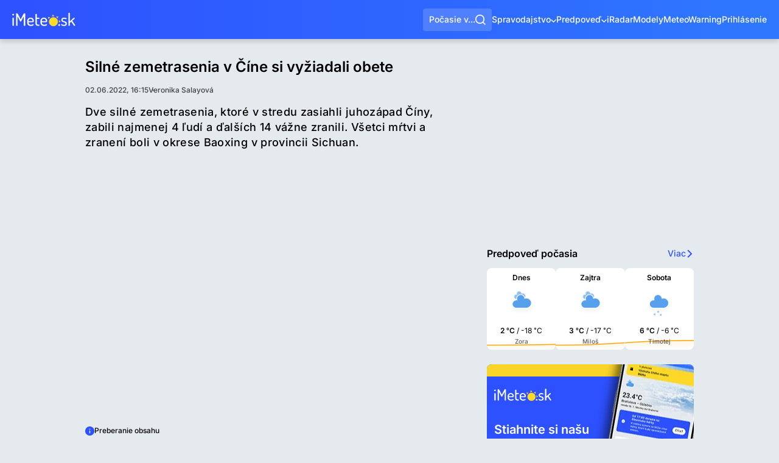

--- FILE ---
content_type: application/javascript; charset=utf-8
request_url: https://fundingchoicesmessages.google.com/f/AGSKWxXmaxGNOrmBsSJuNX_3iJXZja8k2INqkqtAbToz6wJ56Js3PIQWvfMI1hMlLw8Pqe3Q9Zf1ntcOh-UZ8JtetS_wudy4q3c1Dp0uA4Gr1vxUkWOTZcHWao0Go_4cztZi6-sags8NENRCyZzNStts4EL2YW-gkudsAFaI5VT5bigjIUz0iQs8yNZVdKTz/_-NewAd./ad_title_/coldseal_ad.-newsletter-ad-/assets/ads_
body_size: -1289
content:
window['74ed3b95-b39e-4ebb-b080-4633ce332476'] = true;

--- FILE ---
content_type: image/svg+xml
request_url: https://www.imeteo.sk/images/weather/animated/rain.svg
body_size: 300
content:
<svg xmlns="http://www.w3.org/2000/svg" viewBox="0 0 64 64"><defs><filter id="blur" width="200%" height="200%"><feGaussianBlur in="SourceAlpha" stdDeviation="3"/><feOffset dy="4" result="offsetblur"/><feComponentTransfer><feFuncA slope=".05" type="linear"/></feComponentTransfer><feMerge><feMergeNode/><feMergeNode in="SourceGraphic"/></feMerge></filter><style><![CDATA[
/*
** RAIN
*/
@keyframes am-weather-rain {
  0% {
    stroke-dashoffset: 0;
  }

  100% {
    stroke-dashoffset: -100;
  }
}

.am-weather-rain-1 {
  -webkit-animation-name: am-weather-rain;
     -moz-animation-name: am-weather-rain;
      -ms-animation-name: am-weather-rain;
          animation-name: am-weather-rain;
  -webkit-animation-duration: 8s;
     -moz-animation-duration: 8s;
      -ms-animation-duration: 8s;
          animation-duration: 8s;
  -webkit-animation-timing-function: linear;
     -moz-animation-timing-function: linear;
      -ms-animation-timing-function: linear;
          animation-timing-function: linear;
  -webkit-animation-iteration-count: infinite;
     -moz-animation-iteration-count: infinite;
      -ms-animation-iteration-count: infinite;
          animation-iteration-count: infinite;
}

.am-weather-rain-2 {
  -webkit-animation-name: am-weather-rain;
     -moz-animation-name: am-weather-rain;
      -ms-animation-name: am-weather-rain;
          animation-name: am-weather-rain;
  -webkit-animation-delay: 0.25s;
     -moz-animation-delay: 0.25s;
      -ms-animation-delay: 0.25s;
          animation-delay: 0.25s;
  -webkit-animation-duration: 8s;
     -moz-animation-duration: 8s;
      -ms-animation-duration: 8s;
          animation-duration: 8s;
  -webkit-animation-timing-function: linear;
     -moz-animation-timing-function: linear;
      -ms-animation-timing-function: linear;
          animation-timing-function: linear;
  -webkit-animation-iteration-count: infinite;
     -moz-animation-iteration-count: infinite;
      -ms-animation-iteration-count: infinite;
          animation-iteration-count: infinite;
}
        ]]></style></defs><g id="rainy-5" filter="url(#blur)"><g transform="translate(20 10)"><g><path fill="#57A0EE" stroke="#fff" stroke-linejoin="round" stroke-width="1.2" d="M27.7 24.4c0-4.6-3.7-8.2-8.2-8.2-1 0-1.9.2-2.8.5-.3-3.4-3.1-6.2-6.6-6.2-3.7 0-6.7 3-6.7 6.7 0 .8.2 1.6.4 2.3-.3-.1-.7-.1-1-.1-3.7 0-6.7 3-6.7 6.7 0 3.6 2.9 6.6 6.5 6.7h17.2c4.4-.5 7.9-4 7.9-8.4z"/></g></g><g transform="rotate(10 -245.891 217.31)"><line y2="8" fill="none" stroke="#91C0F8" stroke-dasharray="4 7" stroke-linecap="round" stroke-width="2" class="am-weather-rain-1" transform="translate(-6 1)"/><line y2="8" fill="none" stroke="#91C0F8" stroke-dasharray="4 7" stroke-linecap="round" stroke-width="2" class="am-weather-rain-2" transform="translate(0 -1)"/></g></g></svg>

--- FILE ---
content_type: application/javascript; charset=utf-8
request_url: https://fundingchoicesmessages.google.com/f/AGSKWxUQqL4kNwsgr_QkZszt2SSuKc3dvDMoK2Gyj5DXtvENyEg-rvL9I3galW2rBVEUKSuMAV3fabKW08vfbFZup2tNyKxqghb6bYl17c6_yxj-S2IhTjSbfZ44iCbFOSW74bo4L631AA==?fccs=W251bGwsbnVsbCxudWxsLG51bGwsbnVsbCxudWxsLFsxNzY5MDk2NjUxLDIwMDAwMDAwXSxudWxsLG51bGwsbnVsbCxbbnVsbCxbNyw2LDEwXSxudWxsLG51bGwsbnVsbCxudWxsLG51bGwsbnVsbCxudWxsLG51bGwsbnVsbCwxXSwiaHR0cHM6Ly93d3cuaW1ldGVvLnNrL3NwcmF2eS9zaWxuZS16ZW1ldHJhc2VuaWEtdi1jaW5lLXNpLXZ5emlhZGFsaS1vYmV0ZSIsbnVsbCxbWzgsIjlvRUJSLTVtcXFvIl0sWzksImVuLVVTIl0sWzE2LCJbMSwxLDFdIl0sWzE5LCIyIl0sWzI0LCIiXSxbMjksImZhbHNlIl1dXQ
body_size: 129
content:
if (typeof __googlefc.fcKernelManager.run === 'function') {"use strict";this.default_ContributorServingResponseClientJs=this.default_ContributorServingResponseClientJs||{};(function(_){var window=this;
try{
var qp=function(a){this.A=_.t(a)};_.u(qp,_.J);var rp=function(a){this.A=_.t(a)};_.u(rp,_.J);rp.prototype.getWhitelistStatus=function(){return _.F(this,2)};var sp=function(a){this.A=_.t(a)};_.u(sp,_.J);var tp=_.ed(sp),up=function(a,b,c){this.B=a;this.j=_.A(b,qp,1);this.l=_.A(b,_.Pk,3);this.F=_.A(b,rp,4);a=this.B.location.hostname;this.D=_.Fg(this.j,2)&&_.O(this.j,2)!==""?_.O(this.j,2):a;a=new _.Qg(_.Qk(this.l));this.C=new _.dh(_.q.document,this.D,a);this.console=null;this.o=new _.mp(this.B,c,a)};
up.prototype.run=function(){if(_.O(this.j,3)){var a=this.C,b=_.O(this.j,3),c=_.fh(a),d=new _.Wg;b=_.hg(d,1,b);c=_.C(c,1,b);_.jh(a,c)}else _.gh(this.C,"FCNEC");_.op(this.o,_.A(this.l,_.De,1),this.l.getDefaultConsentRevocationText(),this.l.getDefaultConsentRevocationCloseText(),this.l.getDefaultConsentRevocationAttestationText(),this.D);_.pp(this.o,_.F(this.F,1),this.F.getWhitelistStatus());var e;a=(e=this.B.googlefc)==null?void 0:e.__executeManualDeployment;a!==void 0&&typeof a==="function"&&_.To(this.o.G,
"manualDeploymentApi")};var vp=function(){};vp.prototype.run=function(a,b,c){var d;return _.v(function(e){d=tp(b);(new up(a,d,c)).run();return e.return({})})};_.Tk(7,new vp);
}catch(e){_._DumpException(e)}
}).call(this,this.default_ContributorServingResponseClientJs);
// Google Inc.

//# sourceURL=/_/mss/boq-content-ads-contributor/_/js/k=boq-content-ads-contributor.ContributorServingResponseClientJs.en_US.9oEBR-5mqqo.es5.O/d=1/exm=ad_blocking_detection_executable,kernel_loader,loader_js_executable,web_iab_us_states_signal_executable/ed=1/rs=AJlcJMwtVrnwsvCgvFVyuqXAo8GMo9641A/m=cookie_refresh_executable
__googlefc.fcKernelManager.run('\x5b\x5b\x5b7,\x22\x5b\x5bnull,\\\x22imeteo.sk\\\x22,\\\x22AKsRol-Q0gK5LyYw8h3dSYeYgr0PDSysQoYWmVfxl6RtXE7yjoQtfNo1pOtIPeEycghMvFTZID5ZzRj20MTebTgzEC9Ehj4xL_CAa_cbXodTqYGLEr_7v_Lz6qFV4If0XKCua6wrJ_rA0qarMjsULG9stWXdE-QK_w\\\\u003d\\\\u003d\\\x22\x5d,null,\x5b\x5bnull,null,null,\\\x22https:\/\/fundingchoicesmessages.google.com\/f\/AGSKWxXeMeyIEaiqLXb-TUSJZG2yqZ0AgDM7rrO_SGHECxt5DyWm7UfMjljBJPO4UK8UjXhBt8yoRAxbw_k_Ab5cmZ_DidLWKpbGtmY0cdgvlw6h4ERq-08N8Y4oFOBJQPYUdZQP975g_A\\\\u003d\\\\u003d\\\x22\x5d,null,null,\x5bnull,null,null,\\\x22https:\/\/fundingchoicesmessages.google.com\/el\/AGSKWxWiIBR-qmj0A32v3eQ6o2_nQCJo13Nards0fNdGuYCZc-83H-lX7Cc5jtvbRsMGI3zmalu9SRhU33HNFz5navkFpw0qdRF2gRmIPWN_8XnfnJlI7HhvcvLkI87LZMGWAqDOkz2LNw\\\\u003d\\\\u003d\\\x22\x5d,null,\x5bnull,\x5b7,6,10\x5d,null,null,null,null,null,null,null,null,null,1\x5d\x5d,\x5b3,1\x5d\x5d\x22\x5d\x5d,\x5bnull,null,null,\x22https:\/\/fundingchoicesmessages.google.com\/f\/AGSKWxXRgRtV5FgUaDXTrPNCOCFxcdCA7spVXDlxjQFj3_KzvzTfLjPlrVuLNb1VZyq-X300IiO--gsTUSCohbXUoihNpqo3gK9SsgYAbgjwtGbembR69ya1obWp8Wadh9NfTz9frKizXg\\u003d\\u003d\x22\x5d\x5d');}

--- FILE ---
content_type: application/javascript
request_url: https://www.imeteo.sk/js/news-detail.min.js?cs=5d9f02ff3c01f50ebd3c59e47abc43bd
body_size: 72643
content:
(()=>{var e={6115(e){e.exports=function(){"use strict";let e;function t(e,t,n){if("function"==typeof e?e===t:e.has(t))return arguments.length<3?t:n;throw TypeError("Private element is not present on this object")}let n={},o="swal2-",i=["container","shown","height-auto","iosfix","popup","modal","no-backdrop","no-transition","toast","toast-shown","show","hide","close","title","html-container","actions","confirm","deny","cancel","footer","icon","icon-content","image","input","file","range","select","radio","checkbox","label","textarea","inputerror","input-label","validation-message","progress-steps","active-progress-step","progress-step","progress-step-line","loader","loading","styled","top","top-start","top-end","top-left","top-right","center","center-start","center-end","center-left","center-right","bottom","bottom-start","bottom-end","bottom-left","bottom-right","grow-row","grow-column","grow-fullscreen","rtl","timer-progress-bar","timer-progress-bar-container","scrollbar-measure","icon-success","icon-warning","icon-info","icon-question","icon-error","draggable","dragging"].reduce((e,t)=>(e[t]=o+t,e),{}),r=["success","warning","info","question","error"].reduce((e,t)=>(e[t]=o+t,e),{}),a="SweetAlert2:",s=e=>e.charAt(0).toUpperCase()+e.slice(1),l=e=>{console.warn(`${a} ${"object"==typeof e?e.join(" "):e}`)},c=e=>{console.error(`${a} ${e}`)},u=[],d=(e,t=null)=>{var n;n=`"${e}" is deprecated and will be removed in the next major release.${t?` Use "${t}" instead.`:""}`,u.includes(n)||(u.push(n),l(n))},f=e=>"function"==typeof e?e():e,p=e=>e&&"function"==typeof e.toPromise,m=e=>p(e)?e.toPromise():Promise.resolve(e),h=e=>e&&Promise.resolve(e)===e,g=()=>document.body.querySelector(`.${i.container}`),w=e=>{let t=g();return t?t.querySelector(e):null},v=e=>w(`.${e}`),b=()=>v(i.popup),y=()=>v(i.icon),x=()=>v(i.title),E=()=>v(i["html-container"]),k=()=>v(i.image),O=()=>v(i["progress-steps"]),L=()=>v(i["validation-message"]),T=()=>w(`.${i.actions} .${i.confirm}`),A=()=>w(`.${i.actions} .${i.cancel}`),M=()=>w(`.${i.actions} .${i.deny}`),C=()=>w(`.${i.loader}`),S=()=>v(i.actions),P=()=>v(i.footer),j=()=>v(i["timer-progress-bar"]),$=()=>v(i.close),R=`
  a[href],
  area[href],
  input:not([disabled]),
  select:not([disabled]),
  textarea:not([disabled]),
  button:not([disabled]),
  iframe,
  object,
  embed,
  [tabindex="0"],
  [contenteditable],
  audio[controls],
  video[controls],
  summary
`,_=()=>{let e=b();if(!e)return[];let t=Array.from(e.querySelectorAll('[tabindex]:not([tabindex="-1"]):not([tabindex="0"])')).sort((e,t)=>{let n=parseInt(e.getAttribute("tabindex")||"0"),o=parseInt(t.getAttribute("tabindex")||"0");return n>o?1:n<o?-1:0}),n=Array.from(e.querySelectorAll(R)).filter(e=>"-1"!==e.getAttribute("tabindex"));return[...new Set(t.concat(n))].filter(e=>Q(e))},z=()=>D(document.body,i.shown)&&!D(document.body,i["toast-shown"])&&!D(document.body,i["no-backdrop"]),I=()=>{let e=b();return!!e&&D(e,i.toast)},B=(e,t)=>{if(e.textContent="",t){let n=new DOMParser().parseFromString(t,"text/html"),o=n.querySelector("head");o&&Array.from(o.childNodes).forEach(t=>{e.appendChild(t)});let i=n.querySelector("body");i&&Array.from(i.childNodes).forEach(t=>{t instanceof HTMLVideoElement||t instanceof HTMLAudioElement?e.appendChild(t.cloneNode(!0)):e.appendChild(t)})}},D=(e,t)=>{if(!t)return!1;let n=t.split(/\s+/);for(let t=0;t<n.length;t++)if(!e.classList.contains(n[t]))return!1;return!0},H=(e,t,n)=>{if(Array.from(e.classList).forEach(n=>{Object.values(i).includes(n)||Object.values(r).includes(n)||Object.values(t.showClass||{}).includes(n)||e.classList.remove(n)}),!t.customClass)return;let o=t.customClass[n];if(o){if("string"!=typeof o&&!o.forEach)return void l(`Invalid type of customClass.${n}! Expected string or iterable object, got "${typeof o}"`);N(e,o)}},F=(e,t)=>{if(!t)return null;switch(t){case"select":case"textarea":case"file":return e.querySelector(`.${i.popup} > .${i[t]}`);case"checkbox":return e.querySelector(`.${i.popup} > .${i.checkbox} input`);case"radio":return e.querySelector(`.${i.popup} > .${i.radio} input:checked`)||e.querySelector(`.${i.popup} > .${i.radio} input:first-child`);case"range":return e.querySelector(`.${i.popup} > .${i.range} input`);default:return e.querySelector(`.${i.popup} > .${i.input}`)}},q=e=>{if(e.focus(),"file"!==e.type){let t=e.value;e.value="",e.value=t}},V=(e,t,n)=>{e&&t&&("string"==typeof t&&(t=t.split(/\s+/).filter(Boolean)),t.forEach(t=>{Array.isArray(e)?e.forEach(e=>{n?e.classList.add(t):e.classList.remove(t)}):n?e.classList.add(t):e.classList.remove(t)}))},N=(e,t)=>{V(e,t,!0)},W=(e,t)=>{V(e,t,!1)},U=(e,t)=>{let n=Array.from(e.children);for(let e=0;e<n.length;e++){let o=n[e];if(o instanceof HTMLElement&&D(o,t))return o}},Z=(e,t,n)=>{n===`${parseInt(`${n}`)}`&&(n=parseInt(n)),n||0===parseInt(`${n}`)?e.style.setProperty(t,"number"==typeof n?`${n}px`:n):e.style.removeProperty(t)},Y=(e,t="flex")=>{e&&(e.style.display=t)},X=e=>{e&&(e.style.display="none")},G=(e,t="block")=>{e&&new MutationObserver(()=>{J(e,e.innerHTML,t)}).observe(e,{childList:!0,subtree:!0})},K=(e,t,n,o)=>{let i=e.querySelector(t);i&&i.style.setProperty(n,o)},J=(e,t,n="flex")=>{t?Y(e,n):X(e)},Q=e=>!!(e&&(e.offsetWidth||e.offsetHeight||e.getClientRects().length)),ee=e=>e.scrollHeight>e.clientHeight,et=e=>{let t=window.getComputedStyle(e),n=parseFloat(t.getPropertyValue("animation-duration")||"0"),o=parseFloat(t.getPropertyValue("transition-duration")||"0");return n>0||o>0},en=(e,t=!1)=>{let n=j();n&&Q(n)&&(t&&(n.style.transition="none",n.style.width="100%"),setTimeout(()=>{n.style.transition=`width ${e/1e3}s linear`,n.style.width="0%"},10))},eo=`
 <div aria-labelledby="${i.title}" aria-describedby="${i["html-container"]}" class="${i.popup}" tabindex="-1">
   <button type="button" class="${i.close}"></button>
   <ul class="${i["progress-steps"]}"></ul>
   <div class="${i.icon}"></div>
   <img class="${i.image}" />
   <h2 class="${i.title}" id="${i.title}"></h2>
   <div class="${i["html-container"]}" id="${i["html-container"]}"></div>
   <input class="${i.input}" id="${i.input}" />
   <input type="file" class="${i.file}" />
   <div class="${i.range}">
     <input type="range" />
     <output></output>
   </div>
   <select class="${i.select}" id="${i.select}"></select>
   <div class="${i.radio}"></div>
   <label class="${i.checkbox}">
     <input type="checkbox" id="${i.checkbox}" />
     <span class="${i.label}"></span>
   </label>
   <textarea class="${i.textarea}" id="${i.textarea}"></textarea>
   <div class="${i["validation-message"]}" id="${i["validation-message"]}"></div>
   <div class="${i.actions}">
     <div class="${i.loader}"></div>
     <button type="button" class="${i.confirm}"></button>
     <button type="button" class="${i.deny}"></button>
     <button type="button" class="${i.cancel}"></button>
   </div>
   <div class="${i.footer}"></div>
   <div class="${i["timer-progress-bar-container"]}">
     <div class="${i["timer-progress-bar"]}"></div>
   </div>
 </div>
`.replace(/(^|\n)\s*/g,""),ei=()=>{n.currentInstance&&n.currentInstance.resetValidationMessage()},er=(e,t)=>{e instanceof HTMLElement?t.appendChild(e):"object"==typeof e?ea(e,t):e&&B(t,e)},ea=(e,t)=>{"jquery"in e?es(t,e):B(t,e.toString())},es=(e,t)=>{if(e.textContent="",0 in t)for(let n=0;n in t;n++)e.appendChild(t[n].cloneNode(!0));else e.appendChild(t.cloneNode(!0))};function el(e){let t=window.getComputedStyle(e);if(t.getPropertyValue("--swal2-action-button-focus-box-shadow"))return;let n=t.backgroundColor.replace(/rgba?\((\d+), (\d+), (\d+).*/,"rgba($1, $2, $3, 0.5)");e.style.setProperty("--swal2-action-button-focus-box-shadow",t.getPropertyValue("--swal2-outline").replace(/ rgba\(.*/,` ${n}`))}function ec(e,t,n){let o=s(t);J(e,n[`show${o}Button`],"inline-block"),B(e,n[`${t}ButtonText`]||""),e.setAttribute("aria-label",n[`${t}ButtonAriaLabel`]||""),e.className=i[t],H(e,n,`${t}Button`)}var eu={innerParams:new WeakMap,domCache:new WeakMap};let ed=["input","file","range","select","radio","checkbox","textarea"],ef=(e,t)=>{!e.placeholder&&t.inputPlaceholder&&(e.placeholder=t.inputPlaceholder)},ep=(e,t,n)=>{if(n.inputLabel){let o=document.createElement("label"),r=i["input-label"];o.setAttribute("for",e.id),o.className=r,"object"==typeof n.customClass&&N(o,n.customClass.inputLabel),o.innerText=n.inputLabel,t.insertAdjacentElement("beforebegin",o)}},em=e=>{let t=b();if(t)return U(t,i[e]||i.input)},eh=(e,t)=>{["string","number"].includes(typeof t)?e.value=`${t}`:h(t)||l(`Unexpected type of inputValue! Expected "string", "number" or "Promise", got "${typeof t}"`)},eg={};eg.text=eg.email=eg.password=eg.number=eg.tel=eg.url=eg.search=eg.date=eg["datetime-local"]=eg.time=eg.week=eg.month=(e,t)=>(eh(e,t.inputValue),ep(e,e,t),ef(e,t),e.type=t.input,e),eg.file=(e,t)=>(ep(e,e,t),ef(e,t),e),eg.range=(e,t)=>{let n=e.querySelector("input"),o=e.querySelector("output");return n&&(eh(n,t.inputValue),n.type=t.input,ep(n,e,t)),o&&eh(o,t.inputValue),e},eg.select=(e,t)=>{if(e.textContent="",t.inputPlaceholder){let n=document.createElement("option");B(n,t.inputPlaceholder),n.value="",n.disabled=!0,n.selected=!0,e.appendChild(n)}return ep(e,e,t),e},eg.radio=e=>(e.textContent="",e),eg.checkbox=(e,t)=>{let n=b();if(!n)throw Error("Popup not found");let o=F(n,"checkbox");if(!o)throw Error("Checkbox input not found");o.value="1",o.checked=!!t.inputValue;let i=e.querySelector("span");if(i){let e=t.inputPlaceholder||t.inputLabel;e&&B(i,e)}return o},eg.textarea=(e,t)=>(eh(e,t.inputValue),ef(e,t),ep(e,e,t),setTimeout(()=>{if("MutationObserver"in window){let n=b();if(!n)return;let o=parseInt(window.getComputedStyle(n).width);new MutationObserver(()=>{if(!document.body.contains(e))return;let n=e.offsetWidth+(parseInt(window.getComputedStyle(e).marginLeft)+parseInt(window.getComputedStyle(e).marginRight)),i=b();i&&(n>o?i.style.width=`${n}px`:Z(i,"width",t.width))}).observe(e,{attributes:!0,attributeFilter:["style"]})}}),e);let ew=(e,t)=>{for(let[n,o]of Object.entries(r))t.icon!==n&&W(e,o);N(e,t.icon&&r[t.icon]),ex(e,t),ev(),H(e,t,"icon")},ev=()=>{let e=b();if(!e)return;let t=window.getComputedStyle(e).getPropertyValue("background-color"),n=e.querySelectorAll("[class^=swal2-success-circular-line], .swal2-success-fix");for(let e=0;e<n.length;e++)n[e].style.backgroundColor=t},eb=`
  <span class="swal2-x-mark">
    <span class="swal2-x-mark-line-left"></span>
    <span class="swal2-x-mark-line-right"></span>
  </span>
`,ey=(e,t)=>{if(!t.icon&&!t.iconHtml)return;let n=e.innerHTML,o="";if(t.iconHtml)o=eE(t.iconHtml);else if("success"===t.icon)o=`
  ${t.animation?'<div class="swal2-success-circular-line-left"></div>':""}
  <span class="swal2-success-line-tip"></span> <span class="swal2-success-line-long"></span>
  <div class="swal2-success-ring"></div>
  ${t.animation?'<div class="swal2-success-fix"></div>':""}
  ${t.animation?'<div class="swal2-success-circular-line-right"></div>':""}
`,n=n.replace(/ style=".*?"/g,"");else"error"===t.icon?o=eb:t.icon&&(o=eE({question:"?",warning:"!",info:"i"}[t.icon]));n.trim()!==o.trim()&&B(e,o)},ex=(e,t)=>{if(t.iconColor){for(let n of(e.style.color=t.iconColor,e.style.borderColor=t.iconColor,[".swal2-success-line-tip",".swal2-success-line-long",".swal2-x-mark-line-left",".swal2-x-mark-line-right"]))K(e,n,"background-color",t.iconColor);K(e,".swal2-success-ring","border-color",t.iconColor)}},eE=e=>`<div class="${i["icon-content"]}">${e}</div>`,ek=!1,eO=0,eL=0,eT=0,eA=0,eM=e=>{let t=b();if(!t)return;let n=y();if(e.target===t||n&&n.contains(e.target)){ek=!0;let n=eP(e);eO=n.clientX,eL=n.clientY,eT=parseInt(t.style.insetInlineStart)||0,eA=parseInt(t.style.insetBlockStart)||0,N(t,"swal2-dragging")}},eC=e=>{let t=b();if(t&&ek){let{clientX:o,clientY:i}=eP(e),r=o-eO;t.style.insetInlineStart=`${eT+(n.isRTL?-r:r)}px`,t.style.insetBlockStart=`${eA+(i-eL)}px`}},eS=()=>{let e=b();ek=!1,W(e,"swal2-dragging")},eP=e=>{let t=0,n=0;return e.type.startsWith("mouse")?(t=e.clientX,n=e.clientY):e.type.startsWith("touch")&&(t=e.touches[0].clientX,n=e.touches[0].clientY),{clientX:t,clientY:n}},ej=(e,t)=>{var o,a,s,u,d,f,p,m,h,w,v,j,R,_;let z,I,D,V,K,ee,et,en,eo,ei;((e,t)=>{let n=g(),o=b();if(n&&o){var r,a;let e;if(t.toast){Z(n,"width",t.width),o.style.width="100%";let e=C();e&&o.insertBefore(e,y())}else Z(o,"width",t.width);if(Z(o,"padding",t.padding),t.color&&(o.style.color=t.color),t.background&&(o.style.background=t.background),X(L()),r=o,e=(a=t).showClass||{},r.className=`${i.popup} ${Q(r)?e.popup:""}`,a.toast?(N([document.documentElement,document.body],i["toast-shown"]),N(r,i.toast)):N(r,i.modal),H(r,a,"popup"),"string"==typeof a.customClass&&N(r,a.customClass),a.icon&&N(r,i[`icon-${a.icon}`]),t.draggable&&!t.toast)N(o,i.draggable),o.addEventListener("mousedown",eM),document.body.addEventListener("mousemove",eC),o.addEventListener("mouseup",eS),o.addEventListener("touchstart",eM),document.body.addEventListener("touchmove",eC),o.addEventListener("touchend",eS);else W(o,i.draggable),o.removeEventListener("mousedown",eM),document.body.removeEventListener("mousemove",eC),o.removeEventListener("mouseup",eS),o.removeEventListener("touchstart",eM),document.body.removeEventListener("touchmove",eC),o.removeEventListener("touchend",eS)}})(0,t),(z=g())&&(a=z,"string"==typeof(s=t.backdrop)?a.style.background=s:s||N([document.documentElement,document.body],i["no-backdrop"]),u=z,(d=t.position)&&(d in i?N(u,i[d]):(l('The "position" parameter is not valid, defaulting to "center"'),N(u,i.center))),f=z,(p=t.grow)&&N(f,i[`grow-${p}`]),H(z,t,"container")),((e,t)=>{let n=O();if(!n)return;let{progressSteps:o,currentProgressStep:r}=t;o&&0!==o.length&&void 0!==r?(Y(n),n.textContent="",r>=o.length&&l("Invalid currentProgressStep parameter, it should be less than progressSteps.length (currentProgressStep like JS arrays starts from 0)"),o.forEach((e,a)=>{var s,l;let c,u=(s=e,N(c=document.createElement("li"),i["progress-step"]),B(c,s),c);if(n.appendChild(u),a===r&&N(u,i["active-progress-step"]),a!==o.length-1){let e,o=(l=t,N(e=document.createElement("li"),i["progress-step-line"]),l.progressStepsDistance&&Z(e,"width",l.progressStepsDistance),e);n.appendChild(o)}})):X(n)})(0,t),((e,t)=>{let n=eu.innerParams.get(e),o=y();if(o){if(n&&t.icon===n.icon){ey(o,t),ew(o,t);return}if(!t.icon&&!t.iconHtml)return X(o);if(t.icon&&-1===Object.keys(r).indexOf(t.icon)){c(`Unknown icon! Expected "success", "error", "warning", "info" or "question", got "${t.icon}"`),X(o);return}Y(o),ey(o,t),ew(o,t),N(o,t.showClass&&t.showClass.icon),window.matchMedia("(prefers-color-scheme: dark)").addEventListener("change",ev)}})(e,t),((e,t)=>{let n=k();if(n){if(!t.imageUrl)return X(n);Y(n,""),n.setAttribute("src",t.imageUrl),n.setAttribute("alt",t.imageAlt||""),Z(n,"width",t.imageWidth),Z(n,"height",t.imageHeight),n.className=i.image,H(n,t,"image")}})(0,t),(I=x())&&(G(I),J(I,!!(t.title||t.titleText),"block"),t.title&&er(t.title,I),t.titleText&&(I.innerText=t.titleText),H(I,t,"title")),(D=$())&&(B(D,t.closeButtonHtml||""),H(D,t,"closeButton"),J(D,t.showCloseButton),D.setAttribute("aria-label",t.closeButtonAriaLabel||"")),(V=E())&&(G(V),H(V,t,"htmlContainer"),t.html?(er(t.html,V),Y(V,"block")):t.text?(V.textContent=t.text,Y(V,"block")):X(V),((e,t)=>{let n=b();if(!n)return;let o=eu.innerParams.get(e),r=!o||t.input!==o.input;ed.forEach(e=>{let o=U(n,i[e]);o&&(((e,t)=>{let n=b();if(!n)return;let o=F(n,e);if(o){for(let e=0;e<o.attributes.length;e++){let t=o.attributes[e].name;["id","type","value","style"].includes(t)||o.removeAttribute(t)}for(let e in t)o.setAttribute(e,t[e])}})(e,t.inputAttributes),o.className=i[e],r&&X(o))}),t.input&&(r&&(e=>{if(!e.input)return;if(!eg[e.input])return c(`Unexpected type of input! Expected ${Object.keys(eg).join(" | ")}, got "${e.input}"`);let t=em(e.input);if(!t)return;let n=eg[e.input](t,e);Y(t),e.inputAutoFocus&&setTimeout(()=>{q(n)})})(t),(e=>{if(!e.input)return;let t=em(e.input);t&&H(t,e,"input")})(t))})(e,t));K=S(),ee=C(),K&&ee&&(t.showConfirmButton||t.showDenyButton||t.showCancelButton?Y(K):X(K),H(K,t,"actions"),m=K,h=ee,w=t,en=T(),eo=M(),ei=A(),en&&eo&&ei&&(ec(en,"confirm",w),ec(eo,"deny",w),ec(ei,"cancel",w),v=en,j=eo,R=ei,(_=w).buttonsStyling?(N([v,j,R],i.styled),_.confirmButtonColor&&v.style.setProperty("--swal2-confirm-button-background-color",_.confirmButtonColor),_.denyButtonColor&&j.style.setProperty("--swal2-deny-button-background-color",_.denyButtonColor),_.cancelButtonColor&&R.style.setProperty("--swal2-cancel-button-background-color",_.cancelButtonColor),el(v),el(j),el(R)):W([v,j,R],i.styled),w.reverseButtons&&(w.toast?(m.insertBefore(ei,en),m.insertBefore(eo,en)):(m.insertBefore(ei,h),m.insertBefore(eo,h),m.insertBefore(en,h)))),B(ee,t.loaderHtml||""),H(ee,t,"loader")),(et=P())&&(G(et),J(et,!!t.footer,"block"),t.footer&&er(t.footer,et),H(et,t,"footer"));let ea=b();"function"==typeof t.didRender&&ea&&t.didRender(ea),null==(o=n.eventEmitter)||o.emit("didRender",ea)},e$=()=>{var e;return null==(e=T())?void 0:e.click()},eR=Object.freeze({cancel:"cancel",backdrop:"backdrop",close:"close",esc:"esc",timer:"timer"}),e_=e=>{if(e.keydownTarget&&e.keydownHandlerAdded&&e.keydownHandler){let t=e.keydownHandler;e.keydownTarget.removeEventListener("keydown",t,{capture:e.keydownListenerCapture}),e.keydownHandlerAdded=!1}},ez=(e,t)=>{var n;let o=_();if(o.length){-2===(e+=t)&&(e=o.length-1),e===o.length?e=0:-1===e&&(e=o.length-1),o[e].focus();return}null==(n=b())||n.focus()},eI=["ArrowRight","ArrowDown"],eB=["ArrowLeft","ArrowUp"],eD=(e,t)=>{if(!f(t.allowEnterKey))return;let n=b();if(!n||!t.input)return;let o=F(n,t.input);if(e.target&&o&&e.target instanceof HTMLElement&&e.target.outerHTML===o.outerHTML){if(["textarea","file"].includes(t.input))return;e$(),e.preventDefault()}},eH=e=>{let t=e.target,n=_(),o=-1;for(let e=0;e<n.length;e++)if(t===n[e]){o=e;break}e.shiftKey?ez(o,-1):ez(o,1),e.stopPropagation(),e.preventDefault()},eF=e=>{let t=S(),n=T(),o=M(),i=A();if(!t||!n||!o||!i||document.activeElement instanceof HTMLElement&&![n,o,i].includes(document.activeElement))return;let r=eI.includes(e)?"nextElementSibling":"previousElementSibling",a=document.activeElement;if(a){for(let e=0;e<t.children.length;e++){if(!(a=a[r]))return;if(a instanceof HTMLButtonElement&&Q(a))break}a instanceof HTMLButtonElement&&a.focus()}},eq=(e,t,n)=>{e.preventDefault(),f(t.allowEscapeKey)&&n(eR.esc)};var eV={swalPromiseResolve:new WeakMap,swalPromiseReject:new WeakMap};let eN=()=>{Array.from(document.body.children).forEach(e=>{e.hasAttribute("data-previous-aria-hidden")?(e.setAttribute("aria-hidden",e.getAttribute("data-previous-aria-hidden")||""),e.removeAttribute("data-previous-aria-hidden")):e.removeAttribute("aria-hidden")})},eW="u">typeof window&&!!window.GestureEvent,eU=e=>{let t=e.target,n=g(),o=E();return!(!n||!o||eZ(e)||eY(e))&&!!(t===n||!ee(n)&&t instanceof HTMLElement&&!((e,t)=>{let n=e;for(;n&&n!==t;){if(ee(n))return!0;n=n.parentElement}return!1})(t,o)&&"INPUT"!==t.tagName&&"TEXTAREA"!==t.tagName&&!(ee(o)&&o.contains(t)))},eZ=e=>!!(e.touches&&e.touches.length&&"stylus"===e.touches[0].touchType),eY=e=>e.touches&&e.touches.length>1,eX=null;function eG(e,t,o,r){if(I())e3(e,r);else new Promise(e=>{if(!o)return e();let t=window.scrollX,i=window.scrollY;n.restoreFocusTimeout=setTimeout(()=>{n.previousActiveElement instanceof HTMLElement?(n.previousActiveElement.focus(),n.previousActiveElement=null):document.body&&document.body.focus(),e()},100),window.scrollTo(t,i)}).then(()=>e3(e,r)),e_(n);if(eW?(t.setAttribute("style","display:none !important"),t.removeAttribute("class"),t.innerHTML=""):t.remove(),z()){if(null!==eX&&(document.body.style.paddingRight=`${eX}px`,eX=null),D(document.body,i.iosfix)){let e=parseInt(document.body.style.top,10);W(document.body,i.iosfix),document.body.style.top="",document.body.scrollTop=-1*e}eN()}W([document.documentElement,document.body],[i.shown,i["height-auto"],i["no-backdrop"],i["toast-shown"]])}function eK(e){e=e1(e);let t=eV.swalPromiseResolve.get(this),n=eJ(this);this.isAwaitingPromise?e.isDismissed||(e0(this),t(e)):n&&t(e)}let eJ=e=>{let t=b();if(!t)return!1;let n=eu.innerParams.get(e);if(!n||D(t,n.hideClass.popup))return!1;W(t,n.showClass.popup),N(t,n.hideClass.popup);let o=g();return W(o,n.showClass.backdrop),N(o,n.hideClass.backdrop),e2(e,t,n),!0};function eQ(e){let t=eV.swalPromiseReject.get(this);e0(this),t&&t(e)}let e0=e=>{e.isAwaitingPromise&&(delete e.isAwaitingPromise,eu.innerParams.get(e)||e._destroy())},e1=e=>void 0===e?{isConfirmed:!1,isDenied:!1,isDismissed:!0}:Object.assign({isConfirmed:!1,isDenied:!1,isDismissed:!1},e),e2=(e,t,o)=>{var i;let r=g(),a=et(t);"function"==typeof o.willClose&&o.willClose(t),null==(i=n.eventEmitter)||i.emit("willClose",t),a&&r?e5(e,t,r,!!o.returnFocus,o.didClose):r&&eG(e,r,!!o.returnFocus,o.didClose)},e5=(e,t,o,i,r)=>{n.swalCloseEventFinishedCallback=eG.bind(null,e,o,i,r);let a=function(e){if(e.target===t){var o;null==(o=n.swalCloseEventFinishedCallback)||o.call(n),delete n.swalCloseEventFinishedCallback,t.removeEventListener("animationend",a),t.removeEventListener("transitionend",a)}};t.addEventListener("animationend",a),t.addEventListener("transitionend",a)},e3=(e,t)=>{setTimeout(()=>{var o;"function"==typeof t&&t.bind(e.params)(),null==(o=n.eventEmitter)||o.emit("didClose"),e._destroy&&e._destroy()})},e4=e=>{let t=b();if(t||new t4,!(t=b()))return;let n=C();I()?X(y()):e6(t,e),Y(n),t.setAttribute("data-loading","true"),t.setAttribute("aria-busy","true"),t.focus()},e6=(e,t)=>{let n=S(),o=C();n&&o&&(!t&&Q(T())&&(t=T()),Y(n),t&&(X(t),o.setAttribute("data-button-to-replace",t.className),n.insertBefore(o,t)),N([e,n],i.loading))},e7=e=>{let t=[];return e instanceof Map?e.forEach((e,n)=>{let o=e;"object"==typeof o&&(o=e7(o)),t.push([n,o])}):Object.keys(e).forEach(n=>{let o=e[n];"object"==typeof o&&(o=e7(o)),t.push([n,o])}),t},e8=(e,t)=>!!t&&null!=t&&t.toString()===e.toString(),e9=(e,t)=>{let n=eu.innerParams.get(e);if(!n.input)return void c(`The "input" parameter is needed to be set when using returnInputValueOn${s(t)}`);let o=e.getInput(),i=((e,t)=>{let n=e.getInput();if(!n)return null;switch(t.input){case"checkbox":return+!!n.checked;case"radio":let o;return(o=n).checked?o.value:null;case"file":let i;return(i=n).files&&i.files.length?null!==i.getAttribute("multiple")?i.files:i.files[0]:null;default:return t.inputAutoTrim?n.value.trim():n.value}})(e,n);n.inputValidator?te(e,i,t):o&&!o.checkValidity()?(e.enableButtons(),e.showValidationMessage(n.validationMessage||o.validationMessage)):"deny"===t?tt(e,i):ti(e,i)},te=(e,t,n)=>{let o=eu.innerParams.get(e);e.disableInput(),Promise.resolve().then(()=>m(o.inputValidator(t,o.validationMessage))).then(o=>{e.enableButtons(),e.enableInput(),o?e.showValidationMessage(o):"deny"===n?tt(e,t):ti(e,t)})},tt=(e,t)=>{let n=eu.innerParams.get(e);n.showLoaderOnDeny&&e4(M()),n.preDeny?(e.isAwaitingPromise=!0,Promise.resolve().then(()=>m(n.preDeny(t,n.validationMessage))).then(n=>{!1===n?(e.hideLoading(),e0(e)):e.close({isDenied:!0,value:void 0===n?t:n})}).catch(t=>to(e,t))):e.close({isDenied:!0,value:t})},tn=(e,t)=>{e.close({isConfirmed:!0,value:t})},to=(e,t)=>{e.rejectPromise(t)},ti=(e,t)=>{let n=eu.innerParams.get(e);n.showLoaderOnConfirm&&e4(),n.preConfirm?(e.resetValidationMessage(),e.isAwaitingPromise=!0,Promise.resolve().then(()=>m(n.preConfirm(t,n.validationMessage))).then(n=>{Q(L())||!1===n?(e.hideLoading(),e0(e)):tn(e,void 0===n?t:n)}).catch(t=>to(e,t))):tn(e,t)};function tr(){let e=eu.innerParams.get(this);if(!e)return;let t=eu.domCache.get(this);X(t.loader),I()?e.icon&&Y(y()):ta(t),W([t.popup,t.actions],i.loading),t.popup.removeAttribute("aria-busy"),t.popup.removeAttribute("data-loading"),t.confirmButton.disabled=!1,t.denyButton.disabled=!1,t.cancelButton.disabled=!1}let ta=e=>{let t=e.loader.getAttribute("data-button-to-replace"),n=t?e.popup.getElementsByClassName(t):[];n.length?Y(n[0],"inline-block"):Q(T())||Q(M())||Q(A())||X(e.actions)};function ts(){let e=eu.innerParams.get(this),t=eu.domCache.get(this);return t?F(t.popup,e.input):null}function tl(e,t,n){let o=eu.domCache.get(e);t.forEach(e=>{o[e].disabled=n})}function tc(e,t){let n=b();if(n&&e)if("radio"===e.type){let e=n.querySelectorAll(`[name="${i.radio}"]`);for(let n=0;n<e.length;n++)e[n].disabled=t}else e.disabled=t}function tu(){tl(this,["confirmButton","denyButton","cancelButton"],!1)}function td(){tl(this,["confirmButton","denyButton","cancelButton"],!0)}function tf(){tc(this.getInput(),!1)}function tp(){tc(this.getInput(),!0)}function tm(e){let t=eu.domCache.get(this),n=eu.innerParams.get(this);B(t.validationMessage,e),t.validationMessage.className=i["validation-message"],n.customClass&&n.customClass.validationMessage&&N(t.validationMessage,n.customClass.validationMessage),Y(t.validationMessage);let o=this.getInput();o&&(o.setAttribute("aria-invalid","true"),o.setAttribute("aria-describedby",i["validation-message"]),q(o),N(o,i.inputerror))}function th(){let e=eu.domCache.get(this);e.validationMessage&&X(e.validationMessage);let t=this.getInput();t&&(t.removeAttribute("aria-invalid"),t.removeAttribute("aria-describedby"),W(t,i.inputerror))}let tg={title:"",titleText:"",text:"",html:"",footer:"",icon:void 0,iconColor:void 0,iconHtml:void 0,template:void 0,toast:!1,draggable:!1,animation:!0,theme:"light",showClass:{popup:"swal2-show",backdrop:"swal2-backdrop-show",icon:"swal2-icon-show"},hideClass:{popup:"swal2-hide",backdrop:"swal2-backdrop-hide",icon:"swal2-icon-hide"},customClass:{},target:"body",color:void 0,backdrop:!0,heightAuto:!0,allowOutsideClick:!0,allowEscapeKey:!0,allowEnterKey:!0,stopKeydownPropagation:!0,keydownListenerCapture:!1,showConfirmButton:!0,showDenyButton:!1,showCancelButton:!1,preConfirm:void 0,preDeny:void 0,confirmButtonText:"OK",confirmButtonAriaLabel:"",confirmButtonColor:void 0,denyButtonText:"No",denyButtonAriaLabel:"",denyButtonColor:void 0,cancelButtonText:"Cancel",cancelButtonAriaLabel:"",cancelButtonColor:void 0,buttonsStyling:!0,reverseButtons:!1,focusConfirm:!0,focusDeny:!1,focusCancel:!1,returnFocus:!0,showCloseButton:!1,closeButtonHtml:"&times;",closeButtonAriaLabel:"Close this dialog",loaderHtml:"",showLoaderOnConfirm:!1,showLoaderOnDeny:!1,imageUrl:void 0,imageWidth:void 0,imageHeight:void 0,imageAlt:"",timer:void 0,timerProgressBar:!1,width:void 0,padding:void 0,background:void 0,input:void 0,inputPlaceholder:"",inputLabel:"",inputValue:"",inputOptions:{},inputAutoFocus:!0,inputAutoTrim:!0,inputAttributes:{},inputValidator:void 0,returnInputValueOnDeny:!1,validationMessage:void 0,grow:!1,position:"center",progressSteps:[],currentProgressStep:void 0,progressStepsDistance:void 0,willOpen:void 0,didOpen:void 0,didRender:void 0,willClose:void 0,didClose:void 0,didDestroy:void 0,scrollbarPadding:!0,topLayer:!1},tw=["allowEscapeKey","allowOutsideClick","background","buttonsStyling","cancelButtonAriaLabel","cancelButtonColor","cancelButtonText","closeButtonAriaLabel","closeButtonHtml","color","confirmButtonAriaLabel","confirmButtonColor","confirmButtonText","currentProgressStep","customClass","denyButtonAriaLabel","denyButtonColor","denyButtonText","didClose","didDestroy","draggable","footer","hideClass","html","icon","iconColor","iconHtml","imageAlt","imageHeight","imageUrl","imageWidth","preConfirm","preDeny","progressSteps","returnFocus","reverseButtons","showCancelButton","showCloseButton","showConfirmButton","showDenyButton","text","title","titleText","theme","willClose"],tv={allowEnterKey:void 0},tb=["allowOutsideClick","allowEnterKey","backdrop","draggable","focusConfirm","focusDeny","focusCancel","returnFocus","heightAuto","keydownListenerCapture"],ty=e=>Object.prototype.hasOwnProperty.call(tg,e),tx=e=>-1!==tw.indexOf(e),tE=e=>tv[e],tk=e=>{ty(e)||l(`Unknown parameter "${e}"`)},tO=e=>{tb.includes(e)&&l(`The parameter "${e}" is incompatible with toasts`)},tL=e=>{let t=tE(e);t&&d(e,t)},tT=e=>{for(let t in!1===e.backdrop&&e.allowOutsideClick&&l('"allowOutsideClick" parameter requires `backdrop` parameter to be set to `true`'),e.theme&&!["light","dark","auto","minimal","borderless","bootstrap-4","bootstrap-4-light","bootstrap-4-dark","bootstrap-5","bootstrap-5-light","bootstrap-5-dark","material-ui","material-ui-light","material-ui-dark","embed-iframe","bulma","bulma-light","bulma-dark"].includes(e.theme)&&l(`Invalid theme "${e.theme}"`),e)tk(t),e.toast&&tO(t),tL(t)};function tA(e){let t=g(),n=b(),o=eu.innerParams.get(this);if(!n||D(n,o.hideClass.popup))return void l("You're trying to update the closed or closing popup, that won't work. Use the update() method in preConfirm parameter or show a new popup.");let i=Object.assign({},o,tM(e));tT(i),t&&(t.dataset.swal2Theme=i.theme),ej(this,i),eu.innerParams.set(this,i),Object.defineProperties(this,{params:{value:Object.assign({},this.params,e),writable:!1,enumerable:!0}})}let tM=e=>{let t={};return Object.keys(e).forEach(n=>{tx(n)?t[n]=e[n]:l(`Invalid parameter to update: ${n}`)}),t};function tC(){var e;let t=eu.domCache.get(this),o=eu.innerParams.get(this);o?(t.popup&&n.swalCloseEventFinishedCallback&&(n.swalCloseEventFinishedCallback(),delete n.swalCloseEventFinishedCallback),"function"==typeof o.didDestroy&&o.didDestroy(),null==(e=n.eventEmitter)||e.emit("didDestroy"),tS(this)):tP(this)}let tS=e=>{tP(e),delete e.params,delete n.keydownHandler,delete n.keydownTarget,delete n.currentInstance},tP=e=>{e.isAwaitingPromise?(tj(eu,e),e.isAwaitingPromise=!0):(tj(eV,e),tj(eu,e),delete e.isAwaitingPromise,delete e.disableButtons,delete e.enableButtons,delete e.getInput,delete e.disableInput,delete e.enableInput,delete e.hideLoading,delete e.disableLoading,delete e.showValidationMessage,delete e.resetValidationMessage,delete e.close,delete e.closePopup,delete e.closeModal,delete e.closeToast,delete e.rejectPromise,delete e.update,delete e._destroy)},tj=(e,t)=>{for(let n in e)e[n].delete(t)};var t$=Object.freeze({__proto__:null,_destroy:tC,close:eK,closeModal:eK,closePopup:eK,closeToast:eK,disableButtons:td,disableInput:tp,disableLoading:tr,enableButtons:tu,enableInput:tf,getInput:ts,handleAwaitingPromise:e0,hideLoading:tr,rejectPromise:eQ,resetValidationMessage:th,showValidationMessage:tm,update:tA});let tR=e=>!!(e.showConfirmButton||e.showDenyButton||e.showCancelButton||e.showCloseButton),t_=!1,tz=e=>e instanceof Element||"object"==typeof e&&e.jquery,tI=()=>{if(n.timeout)return(()=>{let e=j();if(!e)return;let t=parseInt(window.getComputedStyle(e).width);e.style.removeProperty("transition"),e.style.width="100%";let n=parseInt(window.getComputedStyle(e).width);e.style.width=`${t/n*100}%`})(),n.timeout.stop()},tB=()=>{if(n.timeout){let e=n.timeout.start();return en(e),e}},tD=!1,tH={},tF=e=>{for(let t=e.target;t&&t!==document;t=t.parentNode)for(let e in tH){let n=t.getAttribute&&t.getAttribute(e);if(n)return void tH[e].fire({template:n})}};n.eventEmitter=new class{constructor(){this.events={}}_getHandlersByEventName(e){return void 0===this.events[e]&&(this.events[e]=[]),this.events[e]}on(e,t){let n=this._getHandlersByEventName(e);n.includes(t)||n.push(t)}once(e,t){let n=(...o)=>{this.removeListener(e,n),t.apply(this,o)};this.on(e,n)}emit(e,...t){this._getHandlersByEventName(e).forEach(e=>{try{e.apply(this,t)}catch(e){console.error(e)}})}removeListener(e,t){let n=this._getHandlersByEventName(e),o=n.indexOf(t);o>-1&&n.splice(o,1)}removeAllListeners(e){void 0!==this.events[e]&&(this.events[e].length=0)}reset(){this.events={}}};var tq=Object.freeze({__proto__:null,argsToParams:e=>{let t={};return"object"!=typeof e[0]||tz(e[0])?["title","html","icon"].forEach((n,o)=>{let i=e[o];"string"==typeof i||tz(i)?t[n]=i:void 0!==i&&c(`Unexpected type of ${n}! Expected "string" or "Element", got ${typeof i}`)}):Object.assign(t,e[0]),t},bindClickHandler:function(e="data-swal-template"){tH[e]=this,tD||(document.body.addEventListener("click",tF),tD=!0)},clickCancel:()=>{var e;return null==(e=A())?void 0:e.click()},clickConfirm:e$,clickDeny:()=>{var e;return null==(e=M())?void 0:e.click()},enableLoading:e4,fire:function(...e){return new this(...e)},getActions:S,getCancelButton:A,getCloseButton:$,getConfirmButton:T,getContainer:g,getDenyButton:M,getFocusableElements:_,getFooter:P,getHtmlContainer:E,getIcon:y,getIconContent:()=>v(i["icon-content"]),getImage:k,getInputLabel:()=>v(i["input-label"]),getLoader:C,getPopup:b,getProgressSteps:O,getTimerLeft:()=>n.timeout&&n.timeout.getTimerLeft(),getTimerProgressBar:j,getTitle:x,getValidationMessage:L,increaseTimer:e=>{if(n.timeout){let t=n.timeout.increase(e);return en(t,!0),t}},isDeprecatedParameter:tE,isLoading:()=>{let e=b();return!!e&&e.hasAttribute("data-loading")},isTimerRunning:()=>!!(n.timeout&&n.timeout.isRunning()),isUpdatableParameter:tx,isValidParameter:ty,isVisible:()=>Q(b()),mixin:function(e){return class extends this{_main(t,n){return super._main(t,Object.assign({},e,n))}}},off:(e,t)=>{if(n.eventEmitter){if(!e)return void n.eventEmitter.reset();t?n.eventEmitter.removeListener(e,t):n.eventEmitter.removeAllListeners(e)}},on:(e,t)=>{n.eventEmitter&&n.eventEmitter.on(e,t)},once:(e,t)=>{n.eventEmitter&&n.eventEmitter.once(e,t)},resumeTimer:tB,showLoading:e4,stopTimer:tI,toggleTimer:()=>{let e=n.timeout;return e&&(e.running?tI():tB())}});class tV{constructor(e,t){this.callback=e,this.remaining=t,this.running=!1,this.start()}start(){return this.running||(this.running=!0,this.started=new Date,this.id=setTimeout(this.callback,this.remaining)),this.remaining}stop(){return this.started&&this.running&&(this.running=!1,clearTimeout(this.id),this.remaining-=new Date().getTime()-this.started.getTime()),this.remaining}increase(e){let t=this.running;return t&&this.stop(),this.remaining+=e,t&&this.start(),this.remaining}getTimerLeft(){return this.running&&(this.stop(),this.start()),this.remaining}isRunning(){return this.running}}let tN=["swal-title","swal-html","swal-footer"],tW=(e,t)=>{Array.from(e.attributes).forEach(n=>{-1===t.indexOf(n.name)&&l([`Unrecognized attribute "${n.name}" on <${e.tagName.toLowerCase()}>.`,`${t.length?`Allowed attributes are: ${t.join(", ")}`:"To set the value, use HTML within the element."}`])})},tU=e=>{let t=b();if(!t||e.target!==t)return;let n=g();n&&(t.removeEventListener("animationend",tU),t.removeEventListener("transitionend",tU),n.style.overflowY="auto",W(n,i["no-transition"]))};var tZ=(e,t)=>/^[a-zA-Z0-9.+_'-]+@[a-zA-Z0-9.-]+\.[a-zA-Z0-9-]+$/.test(e)?Promise.resolve():Promise.resolve(t||"Invalid email address"),tY=(e,t)=>/^https?:\/\/(www\.)?[-a-zA-Z0-9@:%._+~#=]{1,256}\.[a-z]{2,63}\b([-a-zA-Z0-9@:%_+.~#?&/=]*)$/.test(e)?Promise.resolve():Promise.resolve(t||"Invalid URL"),tX=new WeakMap;class tG{constructor(...n){if(!function(e,t,n){(function(e,t){if(t.has(e))throw TypeError("Cannot initialize the same private elements twice on an object")})(e,t),t.set(e,n)}(this,tX,Promise.resolve({isConfirmed:!1,isDenied:!1,isDismissed:!0})),"u"<typeof window)return;e=this;const o=Object.freeze(this.constructor.argsToParams(n));this.params=o,this.isAwaitingPromise=!1,function(e,n,o){e.set(t(e,n),o)}(tX,this,this._main(e.params))}_main(t,o={}){if(tT(Object.assign({},o,t)),n.currentInstance){let e=eV.swalPromiseResolve.get(n.currentInstance),{isAwaitingPromise:t}=n.currentInstance;n.currentInstance._destroy(),t||e({isDismissed:!0}),z()&&eN()}n.currentInstance=e;let r=tJ(t,o);r.inputValidator||("email"===r.input&&(r.inputValidator=tZ),"url"===r.input&&(r.inputValidator=tY)),r.showLoaderOnConfirm&&!r.preConfirm&&l("showLoaderOnConfirm is set to true, but preConfirm is not defined.\nshowLoaderOnConfirm should be used together with preConfirm, see usage example:\nhttps://sweetalert2.github.io/#ajax-request"),r.target&&("string"!=typeof r.target||document.querySelector(r.target))&&("string"==typeof r.target||r.target.appendChild)||(l('Target parameter is not valid, defaulting to "body"'),r.target="body"),"string"==typeof r.title&&(r.title=r.title.split("\n").join("<br />")),(e=>{let t,o,r=!!(t=g())&&(t.remove(),W([document.documentElement,document.body],[i["no-backdrop"],i["toast-shown"],i["has-column"]]),!0);if("u"<typeof window||"u"<typeof document)return c("SweetAlert2 requires document to initialize");let a=document.createElement("div");a.className=i.container,r&&N(a,i["no-transition"]),B(a,eo),a.dataset.swal2Theme=e.theme;let s=(e=>{if("string"==typeof e){let t=document.querySelector(e);if(!t)throw Error(`Target element "${e}" not found`);return t}return e})(e.target||"body");s.appendChild(a),e.topLayer&&(a.setAttribute("popover",""),a.showPopover()),(o=b())&&(o.setAttribute("role",e.toast?"alert":"dialog"),o.setAttribute("aria-live",e.toast?"polite":"assertive"),e.toast||o.setAttribute("aria-modal","true")),"rtl"===window.getComputedStyle(s).direction&&(N(g(),i.rtl),n.isRTL=!0),(()=>{let e=b();if(!e)return;let t=U(e,i.input),n=U(e,i.file),o=e.querySelector(`.${i.range} input`),r=e.querySelector(`.${i.range} output`),a=U(e,i.select),s=e.querySelector(`.${i.checkbox} input`),l=U(e,i.textarea);t&&(t.oninput=ei),n&&(n.onchange=ei),a&&(a.onchange=ei),s&&(s.onchange=ei),l&&(l.oninput=ei),o&&r&&(o.oninput=()=>{ei(),r.value=o.value},o.onchange=()=>{ei(),r.value=o.value})})()})(r),Object.freeze(r),n.timeout&&(n.timeout.stop(),delete n.timeout),clearTimeout(n.restoreFocusTimeout);let a=tQ(e);return ej(e,r),eu.innerParams.set(e,r),tK(e,a,r)}then(e){return tX.get(t(tX,this)).then(e)}finally(e){return tX.get(t(tX,this)).finally(e)}}let tK=(e,t,o)=>new Promise((r,a)=>{var s,l,u,d,w,v,y,x,E,k;let O,L=t=>{e.close({isDismissed:!0,dismiss:t,isConfirmed:!1,isDenied:!1})};if(eV.swalPromiseResolve.set(e,r),eV.swalPromiseReject.set(e,a),t.confirmButton.onclick=()=>{let t;t=eu.innerParams.get(e),e.disableButtons(),t.input?e9(e,"confirm"):ti(e,!0)},t.denyButton.onclick=()=>{let t;t=eu.innerParams.get(e),e.disableButtons(),t.returnInputValueOnDeny?e9(e,"deny"):tt(e,!1)},t.cancelButton.onclick=()=>{e.disableButtons(),L(eR.cancel)},t.closeButton.onclick=()=>{L(eR.close)},o.toast?(s=o,l=t,u=L,l.popup.onclick=()=>{s&&(tR(s)||s.timer||s.input)||u(eR.close)}):((d=t).popup.onmousedown=()=>{d.container.onmouseup=function(e){d.container.onmouseup=()=>{},e.target===d.container&&(t_=!0)}},(w=t).container.onmousedown=e=>{e.target===w.container&&e.preventDefault(),w.popup.onmouseup=function(e){w.popup.onmouseup=()=>{},(e.target===w.popup||e.target instanceof HTMLElement&&w.popup.contains(e.target))&&(t_=!0)}},v=o,y=t,x=L,y.container.onclick=e=>{if(t_){t_=!1;return}e.target===y.container&&f(v.allowOutsideClick)&&x(eR.backdrop)}),e_(n),!o.toast){let e=e=>{var t,n,i;return t=o,n=e,i=L,void(!t||n.isComposing||229===n.keyCode||(t.stopKeydownPropagation&&n.stopPropagation(),"Enter"===n.key?eD(n,t):"Tab"===n.key?eH(n):[...eI,...eB].includes(n.key)?eF(n.key):"Escape"===n.key&&eq(n,t,i)))};n.keydownHandler=e;let t=o.keydownListenerCapture?window:b();t&&(n.keydownTarget=t,n.keydownListenerCapture=o.keydownListenerCapture,n.keydownTarget.addEventListener("keydown",e,{capture:n.keydownListenerCapture}),n.keydownHandlerAdded=!0)}"select"===o.input||"radio"===o.input?((e,t)=>{let n=b();if(!n)return;let o=e=>{"select"===t.input?function(e,t,n){let o=U(e,i.select);if(!o)return;let r=(e,t,o)=>{let i=document.createElement("option");i.value=o,B(i,t),i.selected=e8(o,n.inputValue),e.appendChild(i)};t.forEach(e=>{let t=e[0],n=e[1];if(Array.isArray(n)){let e=document.createElement("optgroup");e.label=t,e.disabled=!1,o.appendChild(e),n.forEach(t=>r(e,t[1],t[0]))}else r(o,n,t)}),o.focus()}(n,e7(e),t):"radio"===t.input&&function(e,t,n){let o=U(e,i.radio);if(!o)return;t.forEach(e=>{let t=e[0],r=e[1],a=document.createElement("input"),s=document.createElement("label");a.type="radio",a.name=i.radio,a.value=t,e8(t,n.inputValue)&&(a.checked=!0);let l=document.createElement("span");B(l,r),l.className=i.label,s.appendChild(a),s.appendChild(l),o.appendChild(s)});let r=o.querySelectorAll("input");r.length&&r[0].focus()}(n,e7(e),t)};p(t.inputOptions)||h(t.inputOptions)?(e4(T()),m(t.inputOptions).then(t=>{e.hideLoading(),o(t)})):"object"==typeof t.inputOptions?o(t.inputOptions):c(`Unexpected type of inputOptions! Expected object, Map or Promise, got ${typeof t.inputOptions}`)})(e,o):["text","email","number","tel","textarea"].some(e=>e===o.input)&&(p(o.inputValue)||h(o.inputValue))&&(e4(T()),E=e,k=o,(O=E.getInput())&&(X(O),m(k.inputValue).then(e=>{O.value="number"===k.input?`${parseFloat(e)||0}`:`${e}`,Y(O),O.focus(),E.hideLoading()}).catch(e=>{c(`Error in inputValue promise: ${e}`),O.value="",Y(O),O.focus(),E.hideLoading()}))),(e=>{var t,o,r,a,s,l;let c=g(),u=b();if(!c||!u)return;"function"==typeof e.willOpen&&e.willOpen(u),null==(t=n.eventEmitter)||t.emit("willOpen",u);let d=window.getComputedStyle(document.body).overflowY;if(r=c,a=u,null!=(l=(s=e).showClass)&&l.backdrop&&N(r,s.showClass.backdrop),s.animation?(a.style.setProperty("opacity","0","important"),Y(a,"grid"),setTimeout(()=>{var e;null!=(e=s.showClass)&&e.popup&&N(a,s.showClass.popup),a.style.removeProperty("opacity")},10)):Y(a,"grid"),N([document.documentElement,document.body],i.shown),s.heightAuto&&s.backdrop&&!s.toast&&N([document.documentElement,document.body],i["height-auto"]),setTimeout(()=>{var e,t;e=c,et(t=u)?(e.style.overflowY="hidden",t.addEventListener("animationend",tU),t.addEventListener("transitionend",tU)):e.style.overflowY="auto"},10),z()){let t;((e,t,n)=>{if(eW&&!D(document.body,i.iosfix)){let e,t,n=document.body.scrollTop;document.body.style.top=`${-1*n}px`,N(document.body,i.iosfix),(t=g())&&(t.ontouchstart=t=>{e=eU(t)},t.ontouchmove=t=>{e&&(t.preventDefault(),t.stopPropagation())})}t&&"hidden"!==n&&(e=>{if(null===eX&&(document.body.scrollHeight>window.innerHeight||"scroll"===e)){let e,t;eX=parseInt(window.getComputedStyle(document.body).getPropertyValue("padding-right")),document.body.style.paddingRight=`${eX+((e=document.createElement("div")).className=i["scrollbar-measure"],document.body.appendChild(e),t=e.getBoundingClientRect().width-e.clientWidth,document.body.removeChild(e),t)}px`}})(n),setTimeout(()=>{e.scrollTop=0})})(c,void 0!==e.scrollbarPadding&&e.scrollbarPadding,d),t=g(),Array.from(document.body.children).forEach(e=>{e.contains(t)||(e.hasAttribute("aria-hidden")&&e.setAttribute("data-previous-aria-hidden",e.getAttribute("aria-hidden")||""),e.setAttribute("aria-hidden","true"))})}if(I()||n.previousActiveElement||(n.previousActiveElement=document.activeElement),"function"==typeof e.didOpen){let t=e.didOpen;setTimeout(()=>t(u))}null==(o=n.eventEmitter)||o.emit("didOpen",u)})(o),t0(n,o,L),t1(t,o),setTimeout(()=>{t.container.scrollTop=0})}),tJ=(e,t)=>{let n=Object.assign({},tg,t,(e=>{var t,n;let o,i,r,a,c,u,d,f,p,m,h,g="string"==typeof e.template?document.querySelector(e.template):e.template;if(!g)return{};let w=g.content;return t=w,o=tN.concat(["swal-param","swal-function-param","swal-button","swal-image","swal-icon","swal-input","swal-input-option"]),Array.from(t.children).forEach(e=>{let t=e.tagName.toLowerCase();o.includes(t)||l(`Unrecognized element <${t}>`)}),Object.assign((i={},Array.from(w.querySelectorAll("swal-param")).forEach(e=>{tW(e,["name","value"]);let t=e.getAttribute("name"),n=e.getAttribute("value");t&&n&&(t in tg&&"boolean"==typeof tg[t]?i[t]="false"!==n:t in tg&&"object"==typeof tg[t]?i[t]=JSON.parse(n):i[t]=n)}),i),(r={},Array.from(w.querySelectorAll("swal-function-param")).forEach(e=>{let t=e.getAttribute("name"),n=e.getAttribute("value");t&&n&&(r[t]=Function(`return ${n}`)())}),r),(a={},Array.from(w.querySelectorAll("swal-button")).forEach(e=>{tW(e,["type","color","aria-label"]);let t=e.getAttribute("type");if(t&&["confirm","cancel","deny"].includes(t)){if(a[`${t}ButtonText`]=e.innerHTML,a[`show${s(t)}Button`]=!0,e.hasAttribute("color")){let n=e.getAttribute("color");null!==n&&(a[`${t}ButtonColor`]=n)}if(e.hasAttribute("aria-label")){let n=e.getAttribute("aria-label");null!==n&&(a[`${t}ButtonAriaLabel`]=n)}}}),a),(c={},(u=w.querySelector("swal-image"))&&(tW(u,["src","width","height","alt"]),u.hasAttribute("src")&&(c.imageUrl=u.getAttribute("src")||void 0),u.hasAttribute("width")&&(c.imageWidth=u.getAttribute("width")||void 0),u.hasAttribute("height")&&(c.imageHeight=u.getAttribute("height")||void 0),u.hasAttribute("alt")&&(c.imageAlt=u.getAttribute("alt")||void 0)),c),(d={},(f=w.querySelector("swal-icon"))&&(tW(f,["type","color"]),f.hasAttribute("type")&&(d.icon=f.getAttribute("type")),f.hasAttribute("color")&&(d.iconColor=f.getAttribute("color")),d.iconHtml=f.innerHTML),d),(p={},(m=(n=w).querySelector("swal-input"))&&(tW(m,["type","label","placeholder","value"]),p.input=m.getAttribute("type")||"text",m.hasAttribute("label")&&(p.inputLabel=m.getAttribute("label")),m.hasAttribute("placeholder")&&(p.inputPlaceholder=m.getAttribute("placeholder")),m.hasAttribute("value")&&(p.inputValue=m.getAttribute("value"))),(h=Array.from(n.querySelectorAll("swal-input-option"))).length&&(p.inputOptions={},h.forEach(e=>{tW(e,["value"]);let t=e.getAttribute("value");if(!t)return;let n=e.innerHTML;p.inputOptions[t]=n})),p),((e,t)=>{let n={};for(let o in t){let i=t[o],r=e.querySelector(i);r&&(tW(r,[]),n[i.replace(/^swal-/,"")]=r.innerHTML.trim())}return n})(w,tN))})(e),e);return n.showClass=Object.assign({},tg.showClass,n.showClass),n.hideClass=Object.assign({},tg.hideClass,n.hideClass),!1===n.animation&&(n.showClass={backdrop:"swal2-noanimation"},n.hideClass={}),n},tQ=e=>{let t={popup:b(),container:g(),actions:S(),confirmButton:T(),denyButton:M(),cancelButton:A(),loader:C(),closeButton:$(),validationMessage:L(),progressSteps:O()};return eu.domCache.set(e,t),t},t0=(e,t,n)=>{let o=j();X(o),t.timer&&(e.timeout=new tV(()=>{n("timer"),delete e.timeout},t.timer),t.timerProgressBar&&o&&(Y(o),H(o,t,"timerProgressBar"),setTimeout(()=>{e.timeout&&e.timeout.running&&en(t.timer)})))},t1=(e,t)=>{if(!t.toast){if(!f(t.allowEnterKey)){d("allowEnterKey"),t3();return}t2(e)||t5(e,t)||ez(-1,1)}},t2=e=>{for(let t of Array.from(e.popup.querySelectorAll("[autofocus]")))if(t instanceof HTMLElement&&Q(t))return t.focus(),!0;return!1},t5=(e,t)=>t.focusDeny&&Q(e.denyButton)?(e.denyButton.focus(),!0):t.focusCancel&&Q(e.cancelButton)?(e.cancelButton.focus(),!0):!!(t.focusConfirm&&Q(e.confirmButton))&&(e.confirmButton.focus(),!0),t3=()=>{document.activeElement instanceof HTMLElement&&"function"==typeof document.activeElement.blur&&document.activeElement.blur()};tG.prototype.disableButtons=td,tG.prototype.enableButtons=tu,tG.prototype.getInput=ts,tG.prototype.disableInput=tp,tG.prototype.enableInput=tf,tG.prototype.hideLoading=tr,tG.prototype.disableLoading=tr,tG.prototype.showValidationMessage=tm,tG.prototype.resetValidationMessage=th,tG.prototype.close=eK,tG.prototype.closePopup=eK,tG.prototype.closeModal=eK,tG.prototype.closeToast=eK,tG.prototype.rejectPromise=eQ,tG.prototype.update=tA,tG.prototype._destroy=tC,Object.assign(tG,tq),Object.keys(t$).forEach(t=>{tG[t]=function(...n){if(e&&e[t])return e[t](...n)}}),tG.DismissReason=eR,tG.version="11.26.17";let t4=tG;return t4.default=t4,t4}(),void 0!==this&&this.Sweetalert2&&(this.swal=this.sweetAlert=this.Swal=this.SweetAlert=this.Sweetalert2),"u">typeof document&&function(e,t){var n=e.createElement("style");if(e.getElementsByTagName("head")[0].appendChild(n),n.styleSheet)n.styleSheet.disabled||(n.styleSheet.cssText=t);else try{n.innerHTML=t}catch(e){n.innerText=t}}(document,':root{--swal2-outline: 0 0 0 3px rgba(100, 150, 200, 0.5);--swal2-container-padding: 0.625em;--swal2-backdrop: rgba(0, 0, 0, 0.4);--swal2-backdrop-transition: background-color 0.15s;--swal2-width: 32em;--swal2-padding: 0 0 1.25em;--swal2-border: none;--swal2-border-radius: 0.3125rem;--swal2-background: white;--swal2-color: #545454;--swal2-show-animation: swal2-show 0.3s;--swal2-hide-animation: swal2-hide 0.15s forwards;--swal2-icon-zoom: 1;--swal2-icon-animations: true;--swal2-title-padding: 0.8em 1em 0;--swal2-html-container-padding: 1em 1.6em 0.3em;--swal2-input-border: 1px solid #d9d9d9;--swal2-input-border-radius: 0.1875em;--swal2-input-box-shadow: inset 0 1px 1px rgba(0, 0, 0, 0.06), 0 0 0 3px transparent;--swal2-input-background: transparent;--swal2-input-transition: border-color 0.2s, box-shadow 0.2s;--swal2-input-hover-box-shadow: inset 0 1px 1px rgba(0, 0, 0, 0.06), 0 0 0 3px transparent;--swal2-input-focus-border: 1px solid #b4dbed;--swal2-input-focus-box-shadow: inset 0 1px 1px rgba(0, 0, 0, 0.06), 0 0 0 3px rgba(100, 150, 200, 0.5);--swal2-progress-step-background: #add8e6;--swal2-validation-message-background: #f0f0f0;--swal2-validation-message-color: #666;--swal2-footer-border-color: #eee;--swal2-footer-background: transparent;--swal2-footer-color: inherit;--swal2-timer-progress-bar-background: rgba(0, 0, 0, 0.3);--swal2-close-button-position: initial;--swal2-close-button-inset: auto;--swal2-close-button-font-size: 2.5em;--swal2-close-button-color: #ccc;--swal2-close-button-transition: color 0.2s, box-shadow 0.2s;--swal2-close-button-outline: initial;--swal2-close-button-box-shadow: inset 0 0 0 3px transparent;--swal2-close-button-focus-box-shadow: inset var(--swal2-outline);--swal2-close-button-hover-transform: none;--swal2-actions-justify-content: center;--swal2-actions-width: auto;--swal2-actions-margin: 1.25em auto 0;--swal2-actions-padding: 0;--swal2-actions-border-radius: 0;--swal2-actions-background: transparent;--swal2-action-button-transition: background-color 0.2s, box-shadow 0.2s;--swal2-action-button-hover: black 10%;--swal2-action-button-active: black 10%;--swal2-confirm-button-box-shadow: none;--swal2-confirm-button-border-radius: 0.25em;--swal2-confirm-button-background-color: #7066e0;--swal2-confirm-button-color: #fff;--swal2-deny-button-box-shadow: none;--swal2-deny-button-border-radius: 0.25em;--swal2-deny-button-background-color: #dc3741;--swal2-deny-button-color: #fff;--swal2-cancel-button-box-shadow: none;--swal2-cancel-button-border-radius: 0.25em;--swal2-cancel-button-background-color: #6e7881;--swal2-cancel-button-color: #fff;--swal2-toast-show-animation: swal2-toast-show 0.5s;--swal2-toast-hide-animation: swal2-toast-hide 0.1s forwards;--swal2-toast-border: none;--swal2-toast-box-shadow: 0 0 1px hsl(0deg 0% 0% / 0.075), 0 1px 2px hsl(0deg 0% 0% / 0.075), 1px 2px 4px hsl(0deg 0% 0% / 0.075), 1px 3px 8px hsl(0deg 0% 0% / 0.075), 2px 4px 16px hsl(0deg 0% 0% / 0.075)}[data-swal2-theme=dark]{--swal2-dark-theme-black: #19191a;--swal2-dark-theme-white: #e1e1e1;--swal2-background: var(--swal2-dark-theme-black);--swal2-color: var(--swal2-dark-theme-white);--swal2-footer-border-color: #555;--swal2-input-background: color-mix(in srgb, var(--swal2-dark-theme-black), var(--swal2-dark-theme-white) 10%);--swal2-validation-message-background: color-mix( in srgb, var(--swal2-dark-theme-black), var(--swal2-dark-theme-white) 10% );--swal2-validation-message-color: var(--swal2-dark-theme-white);--swal2-timer-progress-bar-background: rgba(255, 255, 255, 0.7)}@media(prefers-color-scheme: dark){[data-swal2-theme=auto]{--swal2-dark-theme-black: #19191a;--swal2-dark-theme-white: #e1e1e1;--swal2-background: var(--swal2-dark-theme-black);--swal2-color: var(--swal2-dark-theme-white);--swal2-footer-border-color: #555;--swal2-input-background: color-mix(in srgb, var(--swal2-dark-theme-black), var(--swal2-dark-theme-white) 10%);--swal2-validation-message-background: color-mix( in srgb, var(--swal2-dark-theme-black), var(--swal2-dark-theme-white) 10% );--swal2-validation-message-color: var(--swal2-dark-theme-white);--swal2-timer-progress-bar-background: rgba(255, 255, 255, 0.7)}}body.swal2-shown:not(.swal2-no-backdrop,.swal2-toast-shown){overflow:hidden}body.swal2-height-auto{height:auto !important}body.swal2-no-backdrop .swal2-container{background-color:rgba(0,0,0,0) !important;pointer-events:none}body.swal2-no-backdrop .swal2-container .swal2-popup{pointer-events:all}body.swal2-no-backdrop .swal2-container .swal2-modal{box-shadow:0 0 10px var(--swal2-backdrop)}body.swal2-toast-shown .swal2-container{box-sizing:border-box;width:360px;max-width:100%;background-color:rgba(0,0,0,0);pointer-events:none}body.swal2-toast-shown .swal2-container.swal2-top{inset:0 auto auto 50%;transform:translateX(-50%)}body.swal2-toast-shown .swal2-container.swal2-top-end,body.swal2-toast-shown .swal2-container.swal2-top-right{inset:0 0 auto auto}body.swal2-toast-shown .swal2-container.swal2-top-start,body.swal2-toast-shown .swal2-container.swal2-top-left{inset:0 auto auto 0}body.swal2-toast-shown .swal2-container.swal2-center-start,body.swal2-toast-shown .swal2-container.swal2-center-left{inset:50% auto auto 0;transform:translateY(-50%)}body.swal2-toast-shown .swal2-container.swal2-center{inset:50% auto auto 50%;transform:translate(-50%, -50%)}body.swal2-toast-shown .swal2-container.swal2-center-end,body.swal2-toast-shown .swal2-container.swal2-center-right{inset:50% 0 auto auto;transform:translateY(-50%)}body.swal2-toast-shown .swal2-container.swal2-bottom-start,body.swal2-toast-shown .swal2-container.swal2-bottom-left{inset:auto auto 0 0}body.swal2-toast-shown .swal2-container.swal2-bottom{inset:auto auto 0 50%;transform:translateX(-50%)}body.swal2-toast-shown .swal2-container.swal2-bottom-end,body.swal2-toast-shown .swal2-container.swal2-bottom-right{inset:auto 0 0 auto}@media print{body.swal2-shown:not(.swal2-no-backdrop,.swal2-toast-shown){overflow-y:scroll !important}body.swal2-shown:not(.swal2-no-backdrop,.swal2-toast-shown)>[aria-hidden=true]{display:none}body.swal2-shown:not(.swal2-no-backdrop,.swal2-toast-shown) .swal2-container{position:static !important}}div:where(.swal2-container){display:grid;position:fixed;z-index:1060;inset:0;box-sizing:border-box;grid-template-areas:"top-start     top            top-end" "center-start  center         center-end" "bottom-start  bottom-center  bottom-end";grid-template-rows:minmax(min-content, auto) minmax(min-content, auto) minmax(min-content, auto);height:100%;padding:var(--swal2-container-padding);overflow-x:hidden;transition:var(--swal2-backdrop-transition);-webkit-overflow-scrolling:touch}div:where(.swal2-container).swal2-backdrop-show,div:where(.swal2-container).swal2-noanimation{background:var(--swal2-backdrop)}div:where(.swal2-container).swal2-backdrop-hide{background:rgba(0,0,0,0) !important}div:where(.swal2-container).swal2-top-start,div:where(.swal2-container).swal2-center-start,div:where(.swal2-container).swal2-bottom-start{grid-template-columns:minmax(0, 1fr) auto auto}div:where(.swal2-container).swal2-top,div:where(.swal2-container).swal2-center,div:where(.swal2-container).swal2-bottom{grid-template-columns:auto minmax(0, 1fr) auto}div:where(.swal2-container).swal2-top-end,div:where(.swal2-container).swal2-center-end,div:where(.swal2-container).swal2-bottom-end{grid-template-columns:auto auto minmax(0, 1fr)}div:where(.swal2-container).swal2-top-start>.swal2-popup{align-self:start}div:where(.swal2-container).swal2-top>.swal2-popup{grid-column:2;place-self:start center}div:where(.swal2-container).swal2-top-end>.swal2-popup,div:where(.swal2-container).swal2-top-right>.swal2-popup{grid-column:3;place-self:start end}div:where(.swal2-container).swal2-center-start>.swal2-popup,div:where(.swal2-container).swal2-center-left>.swal2-popup{grid-row:2;align-self:center}div:where(.swal2-container).swal2-center>.swal2-popup{grid-column:2;grid-row:2;place-self:center center}div:where(.swal2-container).swal2-center-end>.swal2-popup,div:where(.swal2-container).swal2-center-right>.swal2-popup{grid-column:3;grid-row:2;place-self:center end}div:where(.swal2-container).swal2-bottom-start>.swal2-popup,div:where(.swal2-container).swal2-bottom-left>.swal2-popup{grid-column:1;grid-row:3;align-self:end}div:where(.swal2-container).swal2-bottom>.swal2-popup{grid-column:2;grid-row:3;place-self:end center}div:where(.swal2-container).swal2-bottom-end>.swal2-popup,div:where(.swal2-container).swal2-bottom-right>.swal2-popup{grid-column:3;grid-row:3;place-self:end end}div:where(.swal2-container).swal2-grow-row>.swal2-popup,div:where(.swal2-container).swal2-grow-fullscreen>.swal2-popup{grid-column:1/4;width:100%}div:where(.swal2-container).swal2-grow-column>.swal2-popup,div:where(.swal2-container).swal2-grow-fullscreen>.swal2-popup{grid-row:1/4;align-self:stretch}div:where(.swal2-container).swal2-no-transition{transition:none !important}div:where(.swal2-container)[popover]{width:auto;border:0}div:where(.swal2-container) div:where(.swal2-popup){display:none;position:relative;box-sizing:border-box;grid-template-columns:minmax(0, 100%);width:var(--swal2-width);max-width:100%;padding:var(--swal2-padding);border:var(--swal2-border);border-radius:var(--swal2-border-radius);background:var(--swal2-background);color:var(--swal2-color);font-family:inherit;font-size:1rem;container-name:swal2-popup}div:where(.swal2-container) div:where(.swal2-popup):focus{outline:none}div:where(.swal2-container) div:where(.swal2-popup).swal2-loading{overflow-y:hidden}div:where(.swal2-container) div:where(.swal2-popup).swal2-draggable{cursor:grab}div:where(.swal2-container) div:where(.swal2-popup).swal2-draggable div:where(.swal2-icon){cursor:grab}div:where(.swal2-container) div:where(.swal2-popup).swal2-dragging{cursor:grabbing}div:where(.swal2-container) div:where(.swal2-popup).swal2-dragging div:where(.swal2-icon){cursor:grabbing}div:where(.swal2-container) h2:where(.swal2-title){position:relative;max-width:100%;margin:0;padding:var(--swal2-title-padding);color:inherit;font-size:1.875em;font-weight:600;text-align:center;text-transform:none;overflow-wrap:break-word;cursor:initial}div:where(.swal2-container) div:where(.swal2-actions){display:flex;z-index:1;box-sizing:border-box;flex-wrap:wrap;align-items:center;justify-content:var(--swal2-actions-justify-content);width:var(--swal2-actions-width);margin:var(--swal2-actions-margin);padding:var(--swal2-actions-padding);border-radius:var(--swal2-actions-border-radius);background:var(--swal2-actions-background)}div:where(.swal2-container) div:where(.swal2-loader){display:none;align-items:center;justify-content:center;width:2.2em;height:2.2em;margin:0 1.875em;animation:swal2-rotate-loading 1.5s linear 0s infinite normal;border-width:.25em;border-style:solid;border-radius:100%;border-color:#2778c4 rgba(0,0,0,0) #2778c4 rgba(0,0,0,0)}div:where(.swal2-container) button:where(.swal2-styled){margin:.3125em;padding:.625em 1.1em;transition:var(--swal2-action-button-transition);border:none;box-shadow:0 0 0 3px rgba(0,0,0,0);font-weight:500}div:where(.swal2-container) button:where(.swal2-styled):not([disabled]){cursor:pointer}div:where(.swal2-container) button:where(.swal2-styled):where(.swal2-confirm){border-radius:var(--swal2-confirm-button-border-radius);background:initial;background-color:var(--swal2-confirm-button-background-color);box-shadow:var(--swal2-confirm-button-box-shadow);color:var(--swal2-confirm-button-color);font-size:1em}div:where(.swal2-container) button:where(.swal2-styled):where(.swal2-confirm):hover{background-color:color-mix(in srgb, var(--swal2-confirm-button-background-color), var(--swal2-action-button-hover))}div:where(.swal2-container) button:where(.swal2-styled):where(.swal2-confirm):active{background-color:color-mix(in srgb, var(--swal2-confirm-button-background-color), var(--swal2-action-button-active))}div:where(.swal2-container) button:where(.swal2-styled):where(.swal2-deny){border-radius:var(--swal2-deny-button-border-radius);background:initial;background-color:var(--swal2-deny-button-background-color);box-shadow:var(--swal2-deny-button-box-shadow);color:var(--swal2-deny-button-color);font-size:1em}div:where(.swal2-container) button:where(.swal2-styled):where(.swal2-deny):hover{background-color:color-mix(in srgb, var(--swal2-deny-button-background-color), var(--swal2-action-button-hover))}div:where(.swal2-container) button:where(.swal2-styled):where(.swal2-deny):active{background-color:color-mix(in srgb, var(--swal2-deny-button-background-color), var(--swal2-action-button-active))}div:where(.swal2-container) button:where(.swal2-styled):where(.swal2-cancel){border-radius:var(--swal2-cancel-button-border-radius);background:initial;background-color:var(--swal2-cancel-button-background-color);box-shadow:var(--swal2-cancel-button-box-shadow);color:var(--swal2-cancel-button-color);font-size:1em}div:where(.swal2-container) button:where(.swal2-styled):where(.swal2-cancel):hover{background-color:color-mix(in srgb, var(--swal2-cancel-button-background-color), var(--swal2-action-button-hover))}div:where(.swal2-container) button:where(.swal2-styled):where(.swal2-cancel):active{background-color:color-mix(in srgb, var(--swal2-cancel-button-background-color), var(--swal2-action-button-active))}div:where(.swal2-container) button:where(.swal2-styled):focus-visible{outline:none;box-shadow:var(--swal2-action-button-focus-box-shadow)}div:where(.swal2-container) button:where(.swal2-styled)[disabled]:not(.swal2-loading){opacity:.4}div:where(.swal2-container) button:where(.swal2-styled)::-moz-focus-inner{border:0}div:where(.swal2-container) div:where(.swal2-footer){margin:1em 0 0;padding:1em 1em 0;border-top:1px solid var(--swal2-footer-border-color);background:var(--swal2-footer-background);color:var(--swal2-footer-color);font-size:1em;text-align:center;cursor:initial}div:where(.swal2-container) .swal2-timer-progress-bar-container{position:absolute;right:0;bottom:0;left:0;grid-column:auto !important;overflow:hidden;border-bottom-right-radius:var(--swal2-border-radius);border-bottom-left-radius:var(--swal2-border-radius)}div:where(.swal2-container) div:where(.swal2-timer-progress-bar){width:100%;height:.25em;background:var(--swal2-timer-progress-bar-background)}div:where(.swal2-container) img:where(.swal2-image){max-width:100%;margin:2em auto 1em;cursor:initial}div:where(.swal2-container) button:where(.swal2-close){position:var(--swal2-close-button-position);inset:var(--swal2-close-button-inset);z-index:2;align-items:center;justify-content:center;width:1.2em;height:1.2em;margin-top:0;margin-right:0;margin-bottom:-1.2em;padding:0;overflow:hidden;transition:var(--swal2-close-button-transition);border:none;border-radius:var(--swal2-border-radius);outline:var(--swal2-close-button-outline);background:rgba(0,0,0,0);color:var(--swal2-close-button-color);font-family:monospace;font-size:var(--swal2-close-button-font-size);cursor:pointer;justify-self:end}div:where(.swal2-container) button:where(.swal2-close):hover{transform:var(--swal2-close-button-hover-transform);background:rgba(0,0,0,0);color:#f27474}div:where(.swal2-container) button:where(.swal2-close):focus-visible{outline:none;box-shadow:var(--swal2-close-button-focus-box-shadow)}div:where(.swal2-container) button:where(.swal2-close)::-moz-focus-inner{border:0}div:where(.swal2-container) div:where(.swal2-html-container){z-index:1;justify-content:center;margin:0;padding:var(--swal2-html-container-padding);overflow:auto;color:inherit;font-size:1.125em;font-weight:normal;line-height:normal;text-align:center;overflow-wrap:break-word;word-break:break-word;cursor:initial}div:where(.swal2-container) input:where(.swal2-input),div:where(.swal2-container) input:where(.swal2-file),div:where(.swal2-container) textarea:where(.swal2-textarea),div:where(.swal2-container) select:where(.swal2-select),div:where(.swal2-container) div:where(.swal2-radio),div:where(.swal2-container) label:where(.swal2-checkbox){margin:1em 2em 3px}div:where(.swal2-container) input:where(.swal2-input),div:where(.swal2-container) input:where(.swal2-file),div:where(.swal2-container) textarea:where(.swal2-textarea){box-sizing:border-box;width:auto;transition:var(--swal2-input-transition);border:var(--swal2-input-border);border-radius:var(--swal2-input-border-radius);background:var(--swal2-input-background);box-shadow:var(--swal2-input-box-shadow);color:inherit;font-size:1.125em}div:where(.swal2-container) input:where(.swal2-input).swal2-inputerror,div:where(.swal2-container) input:where(.swal2-file).swal2-inputerror,div:where(.swal2-container) textarea:where(.swal2-textarea).swal2-inputerror{border-color:#f27474 !important;box-shadow:0 0 2px #f27474 !important}div:where(.swal2-container) input:where(.swal2-input):hover,div:where(.swal2-container) input:where(.swal2-file):hover,div:where(.swal2-container) textarea:where(.swal2-textarea):hover{box-shadow:var(--swal2-input-hover-box-shadow)}div:where(.swal2-container) input:where(.swal2-input):focus,div:where(.swal2-container) input:where(.swal2-file):focus,div:where(.swal2-container) textarea:where(.swal2-textarea):focus{border:var(--swal2-input-focus-border);outline:none;box-shadow:var(--swal2-input-focus-box-shadow)}div:where(.swal2-container) input:where(.swal2-input)::placeholder,div:where(.swal2-container) input:where(.swal2-file)::placeholder,div:where(.swal2-container) textarea:where(.swal2-textarea)::placeholder{color:#ccc}div:where(.swal2-container) .swal2-range{margin:1em 2em 3px;background:var(--swal2-background)}div:where(.swal2-container) .swal2-range input{width:80%}div:where(.swal2-container) .swal2-range output{width:20%;color:inherit;font-weight:600;text-align:center}div:where(.swal2-container) .swal2-range input,div:where(.swal2-container) .swal2-range output{height:2.625em;padding:0;font-size:1.125em;line-height:2.625em}div:where(.swal2-container) .swal2-input{height:2.625em;padding:0 .75em}div:where(.swal2-container) .swal2-file{width:75%;margin-right:auto;margin-left:auto;background:var(--swal2-input-background);font-size:1.125em}div:where(.swal2-container) .swal2-textarea{height:6.75em;padding:.75em}div:where(.swal2-container) .swal2-select{min-width:50%;max-width:100%;padding:.375em .625em;background:var(--swal2-input-background);color:inherit;font-size:1.125em}div:where(.swal2-container) .swal2-radio,div:where(.swal2-container) .swal2-checkbox{align-items:center;justify-content:center;background:var(--swal2-background);color:inherit}div:where(.swal2-container) .swal2-radio label,div:where(.swal2-container) .swal2-checkbox label{margin:0 .6em;font-size:1.125em}div:where(.swal2-container) .swal2-radio input,div:where(.swal2-container) .swal2-checkbox input{flex-shrink:0;margin:0 .4em}div:where(.swal2-container) label:where(.swal2-input-label){display:flex;justify-content:center;margin:1em auto 0}div:where(.swal2-container) div:where(.swal2-validation-message){align-items:center;justify-content:center;margin:1em 0 0;padding:.625em;overflow:hidden;background:var(--swal2-validation-message-background);color:var(--swal2-validation-message-color);font-size:1em;font-weight:300}div:where(.swal2-container) div:where(.swal2-validation-message)::before{content:"!";display:inline-block;width:1.5em;min-width:1.5em;height:1.5em;margin:0 .625em;border-radius:50%;background-color:#f27474;color:#fff;font-weight:600;line-height:1.5em;text-align:center}div:where(.swal2-container) .swal2-progress-steps{flex-wrap:wrap;align-items:center;max-width:100%;margin:1.25em auto;padding:0;background:rgba(0,0,0,0);font-weight:600}div:where(.swal2-container) .swal2-progress-steps li{display:inline-block;position:relative}div:where(.swal2-container) .swal2-progress-steps .swal2-progress-step{z-index:20;flex-shrink:0;width:2em;height:2em;border-radius:2em;background:#2778c4;color:#fff;line-height:2em;text-align:center}div:where(.swal2-container) .swal2-progress-steps .swal2-progress-step.swal2-active-progress-step{background:#2778c4}div:where(.swal2-container) .swal2-progress-steps .swal2-progress-step.swal2-active-progress-step~.swal2-progress-step{background:var(--swal2-progress-step-background);color:#fff}div:where(.swal2-container) .swal2-progress-steps .swal2-progress-step.swal2-active-progress-step~.swal2-progress-step-line{background:var(--swal2-progress-step-background)}div:where(.swal2-container) .swal2-progress-steps .swal2-progress-step-line{z-index:10;flex-shrink:0;width:2.5em;height:.4em;margin:0 -1px;background:#2778c4}div:where(.swal2-icon){position:relative;box-sizing:content-box;justify-content:center;width:5em;height:5em;margin:2.5em auto .6em;zoom:var(--swal2-icon-zoom);border:.25em solid rgba(0,0,0,0);border-radius:50%;border-color:#000;font-family:inherit;line-height:5em;cursor:default;user-select:none}div:where(.swal2-icon) .swal2-icon-content{display:flex;align-items:center;font-size:3.75em}div:where(.swal2-icon).swal2-error{border-color:#f27474;color:#f27474}div:where(.swal2-icon).swal2-error .swal2-x-mark{position:relative;flex-grow:1}div:where(.swal2-icon).swal2-error [class^=swal2-x-mark-line]{display:block;position:absolute;top:2.3125em;width:2.9375em;height:.3125em;border-radius:.125em;background-color:#f27474}div:where(.swal2-icon).swal2-error [class^=swal2-x-mark-line][class$=left]{left:1.0625em;transform:rotate(45deg)}div:where(.swal2-icon).swal2-error [class^=swal2-x-mark-line][class$=right]{right:1em;transform:rotate(-45deg)}@container swal2-popup style(--swal2-icon-animations:true){div:where(.swal2-icon).swal2-error.swal2-icon-show{animation:swal2-animate-error-icon .5s}div:where(.swal2-icon).swal2-error.swal2-icon-show .swal2-x-mark{animation:swal2-animate-error-x-mark .5s}}div:where(.swal2-icon).swal2-warning{border-color:#f8bb86;color:#f8bb86}@container swal2-popup style(--swal2-icon-animations:true){div:where(.swal2-icon).swal2-warning.swal2-icon-show{animation:swal2-animate-error-icon .5s}div:where(.swal2-icon).swal2-warning.swal2-icon-show .swal2-icon-content{animation:swal2-animate-i-mark .5s}}div:where(.swal2-icon).swal2-info{border-color:#3fc3ee;color:#3fc3ee}@container swal2-popup style(--swal2-icon-animations:true){div:where(.swal2-icon).swal2-info.swal2-icon-show{animation:swal2-animate-error-icon .5s}div:where(.swal2-icon).swal2-info.swal2-icon-show .swal2-icon-content{animation:swal2-animate-i-mark .8s}}div:where(.swal2-icon).swal2-question{border-color:#87adbd;color:#87adbd}@container swal2-popup style(--swal2-icon-animations:true){div:where(.swal2-icon).swal2-question.swal2-icon-show{animation:swal2-animate-error-icon .5s}div:where(.swal2-icon).swal2-question.swal2-icon-show .swal2-icon-content{animation:swal2-animate-question-mark .8s}}div:where(.swal2-icon).swal2-success{border-color:#a5dc86;color:#a5dc86}div:where(.swal2-icon).swal2-success [class^=swal2-success-circular-line]{position:absolute;width:3.75em;height:7.5em;border-radius:50%}div:where(.swal2-icon).swal2-success [class^=swal2-success-circular-line][class$=left]{top:-0.4375em;left:-2.0635em;transform:rotate(-45deg);transform-origin:3.75em 3.75em;border-radius:7.5em 0 0 7.5em}div:where(.swal2-icon).swal2-success [class^=swal2-success-circular-line][class$=right]{top:-0.6875em;left:1.875em;transform:rotate(-45deg);transform-origin:0 3.75em;border-radius:0 7.5em 7.5em 0}div:where(.swal2-icon).swal2-success .swal2-success-ring{position:absolute;z-index:2;top:-0.25em;left:-0.25em;box-sizing:content-box;width:100%;height:100%;border:.25em solid rgba(165,220,134,.3);border-radius:50%}div:where(.swal2-icon).swal2-success .swal2-success-fix{position:absolute;z-index:1;top:.5em;left:1.625em;width:.4375em;height:5.625em;transform:rotate(-45deg)}div:where(.swal2-icon).swal2-success [class^=swal2-success-line]{display:block;position:absolute;z-index:2;height:.3125em;border-radius:.125em;background-color:#a5dc86}div:where(.swal2-icon).swal2-success [class^=swal2-success-line][class$=tip]{top:2.875em;left:.8125em;width:1.5625em;transform:rotate(45deg)}div:where(.swal2-icon).swal2-success [class^=swal2-success-line][class$=long]{top:2.375em;right:.5em;width:2.9375em;transform:rotate(-45deg)}@container swal2-popup style(--swal2-icon-animations:true){div:where(.swal2-icon).swal2-success.swal2-icon-show .swal2-success-line-tip{animation:swal2-animate-success-line-tip .75s}div:where(.swal2-icon).swal2-success.swal2-icon-show .swal2-success-line-long{animation:swal2-animate-success-line-long .75s}div:where(.swal2-icon).swal2-success.swal2-icon-show .swal2-success-circular-line-right{animation:swal2-rotate-success-circular-line 4.25s ease-in}}[class^=swal2]{-webkit-tap-highlight-color:rgba(0,0,0,0)}.swal2-show{animation:var(--swal2-show-animation)}.swal2-hide{animation:var(--swal2-hide-animation)}.swal2-noanimation{transition:none}.swal2-scrollbar-measure{position:absolute;top:-9999px;width:50px;height:50px;overflow:scroll}.swal2-rtl .swal2-close{margin-right:initial;margin-left:0}.swal2-rtl .swal2-timer-progress-bar{right:0;left:auto}.swal2-toast{box-sizing:border-box;grid-column:1/4 !important;grid-row:1/4 !important;grid-template-columns:min-content auto min-content;padding:1em;overflow-y:hidden;border:var(--swal2-toast-border);background:var(--swal2-background);box-shadow:var(--swal2-toast-box-shadow);pointer-events:all}.swal2-toast>*{grid-column:2}.swal2-toast h2:where(.swal2-title){margin:.5em 1em;padding:0;font-size:1em;text-align:initial}.swal2-toast .swal2-loading{justify-content:center}.swal2-toast input:where(.swal2-input){height:2em;margin:.5em;font-size:1em}.swal2-toast .swal2-validation-message{font-size:1em}.swal2-toast div:where(.swal2-footer){margin:.5em 0 0;padding:.5em 0 0;font-size:.8em}.swal2-toast button:where(.swal2-close){grid-column:3/3;grid-row:1/99;align-self:center;width:.8em;height:.8em;margin:0;font-size:2em}.swal2-toast div:where(.swal2-html-container){margin:.5em 1em;padding:0;overflow:initial;font-size:1em;text-align:initial}.swal2-toast div:where(.swal2-html-container):empty{padding:0}.swal2-toast .swal2-loader{grid-column:1;grid-row:1/99;align-self:center;width:2em;height:2em;margin:.25em}.swal2-toast .swal2-icon{grid-column:1;grid-row:1/99;align-self:center;width:2em;min-width:2em;height:2em;margin:0 .5em 0 0}.swal2-toast .swal2-icon .swal2-icon-content{display:flex;align-items:center;font-size:1.8em;font-weight:bold}.swal2-toast .swal2-icon.swal2-success .swal2-success-ring{width:2em;height:2em}.swal2-toast .swal2-icon.swal2-error [class^=swal2-x-mark-line]{top:.875em;width:1.375em}.swal2-toast .swal2-icon.swal2-error [class^=swal2-x-mark-line][class$=left]{left:.3125em}.swal2-toast .swal2-icon.swal2-error [class^=swal2-x-mark-line][class$=right]{right:.3125em}.swal2-toast div:where(.swal2-actions){justify-content:flex-start;height:auto;margin:0;margin-top:.5em;padding:0 .5em}.swal2-toast button:where(.swal2-styled){margin:.25em .5em;padding:.4em .6em;font-size:1em}.swal2-toast .swal2-success{border-color:#a5dc86}.swal2-toast .swal2-success [class^=swal2-success-circular-line]{position:absolute;width:1.6em;height:3em;border-radius:50%}.swal2-toast .swal2-success [class^=swal2-success-circular-line][class$=left]{top:-0.8em;left:-0.5em;transform:rotate(-45deg);transform-origin:2em 2em;border-radius:4em 0 0 4em}.swal2-toast .swal2-success [class^=swal2-success-circular-line][class$=right]{top:-0.25em;left:.9375em;transform-origin:0 1.5em;border-radius:0 4em 4em 0}.swal2-toast .swal2-success .swal2-success-ring{width:2em;height:2em}.swal2-toast .swal2-success .swal2-success-fix{top:0;left:.4375em;width:.4375em;height:2.6875em}.swal2-toast .swal2-success [class^=swal2-success-line]{height:.3125em}.swal2-toast .swal2-success [class^=swal2-success-line][class$=tip]{top:1.125em;left:.1875em;width:.75em}.swal2-toast .swal2-success [class^=swal2-success-line][class$=long]{top:.9375em;right:.1875em;width:1.375em}@container swal2-popup style(--swal2-icon-animations:true){.swal2-toast .swal2-success.swal2-icon-show .swal2-success-line-tip{animation:swal2-toast-animate-success-line-tip .75s}.swal2-toast .swal2-success.swal2-icon-show .swal2-success-line-long{animation:swal2-toast-animate-success-line-long .75s}}.swal2-toast.swal2-show{animation:var(--swal2-toast-show-animation)}.swal2-toast.swal2-hide{animation:var(--swal2-toast-hide-animation)}@keyframes swal2-show{0%{transform:translate3d(0, -50px, 0) scale(0.9);opacity:0}100%{transform:translate3d(0, 0, 0) scale(1);opacity:1}}@keyframes swal2-hide{0%{transform:translate3d(0, 0, 0) scale(1);opacity:1}100%{transform:translate3d(0, -50px, 0) scale(0.9);opacity:0}}@keyframes swal2-animate-success-line-tip{0%{top:1.1875em;left:.0625em;width:0}54%{top:1.0625em;left:.125em;width:0}70%{top:2.1875em;left:-0.375em;width:3.125em}84%{top:3em;left:1.3125em;width:1.0625em}100%{top:2.8125em;left:.8125em;width:1.5625em}}@keyframes swal2-animate-success-line-long{0%{top:3.375em;right:2.875em;width:0}65%{top:3.375em;right:2.875em;width:0}84%{top:2.1875em;right:0;width:3.4375em}100%{top:2.375em;right:.5em;width:2.9375em}}@keyframes swal2-rotate-success-circular-line{0%{transform:rotate(-45deg)}5%{transform:rotate(-45deg)}12%{transform:rotate(-405deg)}100%{transform:rotate(-405deg)}}@keyframes swal2-animate-error-x-mark{0%{margin-top:1.625em;transform:scale(0.4);opacity:0}50%{margin-top:1.625em;transform:scale(0.4);opacity:0}80%{margin-top:-0.375em;transform:scale(1.15)}100%{margin-top:0;transform:scale(1);opacity:1}}@keyframes swal2-animate-error-icon{0%{transform:rotateX(100deg);opacity:0}100%{transform:rotateX(0deg);opacity:1}}@keyframes swal2-rotate-loading{0%{transform:rotate(0deg)}100%{transform:rotate(360deg)}}@keyframes swal2-animate-question-mark{0%{transform:rotateY(-360deg)}100%{transform:rotateY(0)}}@keyframes swal2-animate-i-mark{0%{transform:rotateZ(45deg);opacity:0}25%{transform:rotateZ(-25deg);opacity:.4}50%{transform:rotateZ(15deg);opacity:.8}75%{transform:rotateZ(-5deg);opacity:1}100%{transform:rotateX(0);opacity:1}}@keyframes swal2-toast-show{0%{transform:translateY(-0.625em) rotateZ(2deg)}33%{transform:translateY(0) rotateZ(-2deg)}66%{transform:translateY(0.3125em) rotateZ(2deg)}100%{transform:translateY(0) rotateZ(0deg)}}@keyframes swal2-toast-hide{100%{transform:rotateZ(1deg);opacity:0}}@keyframes swal2-toast-animate-success-line-tip{0%{top:.5625em;left:.0625em;width:0}54%{top:.125em;left:.125em;width:0}70%{top:.625em;left:-0.25em;width:1.625em}84%{top:1.0625em;left:.75em;width:.5em}100%{top:1.125em;left:.1875em;width:.75em}}@keyframes swal2-toast-animate-success-line-long{0%{top:1.625em;right:1.375em;width:0}65%{top:1.25em;right:.9375em;width:0}84%{top:.9375em;right:0;width:1.125em}100%{top:.9375em;right:.1875em;width:1.375em}}')}},t={};function n(o){var i=t[o];if(void 0!==i)return i.exports;var r=t[o]={exports:{}};return e[o].call(r.exports,r,r.exports,n),r.exports}n.n=e=>{var t=e&&e.__esModule?()=>e.default:()=>e;return n.d(t,{a:t}),t},n.d=(e,t)=>{for(var o in t)n.o(t,o)&&!n.o(e,o)&&Object.defineProperty(e,o,{enumerable:!0,get:t[o]})},n.o=(e,t)=>Object.prototype.hasOwnProperty.call(e,t),n.rv=()=>"1.7.3",n.ruid="bundler=rspack@1.7.3",(()=>{"use strict";let e,t,o;function i(e){if(null==e)return window;if("[object Window]"!==e.toString()){var t=e.ownerDocument;return t&&t.defaultView||window}return e}function r(e){var t=i(e).Element;return e instanceof t||e instanceof Element}function a(e){var t=i(e).HTMLElement;return e instanceof t||e instanceof HTMLElement}function s(e){if("u"<typeof ShadowRoot)return!1;var t=i(e).ShadowRoot;return e instanceof t||e instanceof ShadowRoot}var l,c,u,d,f,p,m,h,g,w,v,b,y,x,E,k,O,L,T,A=Math.max,M=Math.min,C=Math.round;function S(){var e=navigator.userAgentData;return null!=e&&e.brands&&Array.isArray(e.brands)?e.brands.map(function(e){return e.brand+"/"+e.version}).join(" "):navigator.userAgent}function P(){return!/^((?!chrome|android).)*safari/i.test(S())}function j(e,t,n){void 0===t&&(t=!1),void 0===n&&(n=!1);var o=e.getBoundingClientRect(),s=1,l=1;t&&a(e)&&(s=e.offsetWidth>0&&C(o.width)/e.offsetWidth||1,l=e.offsetHeight>0&&C(o.height)/e.offsetHeight||1);var c=(r(e)?i(e):window).visualViewport,u=!P()&&n,d=(o.left+(u&&c?c.offsetLeft:0))/s,f=(o.top+(u&&c?c.offsetTop:0))/l,p=o.width/s,m=o.height/l;return{width:p,height:m,top:f,right:d+p,bottom:f+m,left:d,x:d,y:f}}function $(e){var t=i(e);return{scrollLeft:t.pageXOffset,scrollTop:t.pageYOffset}}function R(e){return e?(e.nodeName||"").toLowerCase():null}function _(e){return((r(e)?e.ownerDocument:e.document)||window.document).documentElement}function z(e){return j(_(e)).left+$(e).scrollLeft}function I(e){return i(e).getComputedStyle(e)}function B(e){var t=I(e),n=t.overflow,o=t.overflowX,i=t.overflowY;return/auto|scroll|overlay|hidden/.test(n+i+o)}function D(e){var t=j(e),n=e.offsetWidth,o=e.offsetHeight;return 1>=Math.abs(t.width-n)&&(n=t.width),1>=Math.abs(t.height-o)&&(o=t.height),{x:e.offsetLeft,y:e.offsetTop,width:n,height:o}}function H(e){return"html"===R(e)?e:e.assignedSlot||e.parentNode||(s(e)?e.host:null)||_(e)}function F(e,t){void 0===t&&(t=[]);var n,o=function e(t){return["html","body","#document"].indexOf(R(t))>=0?t.ownerDocument.body:a(t)&&B(t)?t:e(H(t))}(e),r=o===(null==(n=e.ownerDocument)?void 0:n.body),s=i(o),l=r?[s].concat(s.visualViewport||[],B(o)?o:[]):o,c=t.concat(l);return r?c:c.concat(F(H(l)))}function q(e){return a(e)&&"fixed"!==I(e).position?e.offsetParent:null}function V(e){for(var t=i(e),n=q(e);n&&["table","td","th"].indexOf(R(n))>=0&&"static"===I(n).position;)n=q(n);return n&&("html"===R(n)||"body"===R(n)&&"static"===I(n).position)?t:n||function(e){var t=/firefox/i.test(S());if(/Trident/i.test(S())&&a(e)&&"fixed"===I(e).position)return null;var n=H(e);for(s(n)&&(n=n.host);a(n)&&0>["html","body"].indexOf(R(n));){var o=I(n);if("none"!==o.transform||"none"!==o.perspective||"paint"===o.contain||-1!==["transform","perspective"].indexOf(o.willChange)||t&&"filter"===o.willChange||t&&o.filter&&"none"!==o.filter)return n;n=n.parentNode}return null}(e)||t}var N="bottom",W="right",U="left",Z="auto",Y=["top",N,W,U],X="start",G="viewport",K="popper",J=Y.reduce(function(e,t){return e.concat([t+"-"+X,t+"-end"])},[]),Q=[].concat(Y,[Z]).reduce(function(e,t){return e.concat([t,t+"-"+X,t+"-end"])},[]),ee=["beforeRead","read","afterRead","beforeMain","main","afterMain","beforeWrite","write","afterWrite"],et={placement:"bottom",modifiers:[],strategy:"absolute"};function en(){for(var e=arguments.length,t=Array(e),n=0;n<e;n++)t[n]=arguments[n];return!t.some(function(e){return!(e&&"function"==typeof e.getBoundingClientRect)})}var eo={passive:!0};function ei(e){return e.split("-")[0]}function er(e){return e.split("-")[1]}function ea(e){return["top","bottom"].indexOf(e)>=0?"x":"y"}function es(e){var t,n=e.reference,o=e.element,i=e.placement,r=i?ei(i):null,a=i?er(i):null,s=n.x+n.width/2-o.width/2,l=n.y+n.height/2-o.height/2;switch(r){case"top":t={x:s,y:n.y-o.height};break;case N:t={x:s,y:n.y+n.height};break;case W:t={x:n.x+n.width,y:l};break;case U:t={x:n.x-o.width,y:l};break;default:t={x:n.x,y:n.y}}var c=r?ea(r):null;if(null!=c){var u="y"===c?"height":"width";switch(a){case X:t[c]=t[c]-(n[u]/2-o[u]/2);break;case"end":t[c]=t[c]+(n[u]/2-o[u]/2)}}return t}var el={top:"auto",right:"auto",bottom:"auto",left:"auto"};function ec(e){var t,n,o,r,a,s,l,c=e.popper,u=e.popperRect,d=e.placement,f=e.variation,p=e.offsets,m=e.position,h=e.gpuAcceleration,g=e.adaptive,w=e.roundOffsets,v=e.isFixed,b=p.x,y=void 0===b?0:b,x=p.y,E=void 0===x?0:x,k="function"==typeof w?w({x:y,y:E}):{x:y,y:E};y=k.x,E=k.y;var O=p.hasOwnProperty("x"),L=p.hasOwnProperty("y"),T=U,A="top",M=window;if(g){var S=V(c),P="clientHeight",j="clientWidth";S===i(c)&&"static"!==I(S=_(c)).position&&"absolute"===m&&(P="scrollHeight",j="scrollWidth"),("top"===d||(d===U||d===W)&&"end"===f)&&(A=N,E-=(v&&S===M&&M.visualViewport?M.visualViewport.height:S[P])-u.height,E*=h?1:-1),(d===U||("top"===d||d===N)&&"end"===f)&&(T=W,y-=(v&&S===M&&M.visualViewport?M.visualViewport.width:S[j])-u.width,y*=h?1:-1)}var $=Object.assign({position:m},g&&el),R=!0===w?(t={x:y,y:E},n=i(c),o=t.x,r=t.y,{x:C(o*(a=n.devicePixelRatio||1))/a||0,y:C(r*a)/a||0}):{x:y,y:E};return(y=R.x,E=R.y,h)?Object.assign({},$,((l={})[A]=L?"0":"",l[T]=O?"0":"",l.transform=1>=(M.devicePixelRatio||1)?"translate("+y+"px, "+E+"px)":"translate3d("+y+"px, "+E+"px, 0)",l)):Object.assign({},$,((s={})[A]=L?E+"px":"",s[T]=O?y+"px":"",s.transform="",s))}let eu={name:"applyStyles",enabled:!0,phase:"write",fn:function(e){var t=e.state;Object.keys(t.elements).forEach(function(e){var n=t.styles[e]||{},o=t.attributes[e]||{},i=t.elements[e];a(i)&&R(i)&&(Object.assign(i.style,n),Object.keys(o).forEach(function(e){var t=o[e];!1===t?i.removeAttribute(e):i.setAttribute(e,!0===t?"":t)}))})},effect:function(e){var t=e.state,n={popper:{position:t.options.strategy,left:"0",top:"0",margin:"0"},arrow:{position:"absolute"},reference:{}};return Object.assign(t.elements.popper.style,n.popper),t.styles=n,t.elements.arrow&&Object.assign(t.elements.arrow.style,n.arrow),function(){Object.keys(t.elements).forEach(function(e){var o=t.elements[e],i=t.attributes[e]||{},r=Object.keys(t.styles.hasOwnProperty(e)?t.styles[e]:n[e]).reduce(function(e,t){return e[t]="",e},{});a(o)&&R(o)&&(Object.assign(o.style,r),Object.keys(i).forEach(function(e){o.removeAttribute(e)}))})}},requires:["computeStyles"]};var ed={left:"right",right:"left",bottom:"top",top:"bottom"};function ef(e){return e.replace(/left|right|bottom|top/g,function(e){return ed[e]})}var ep={start:"end",end:"start"};function em(e){return e.replace(/start|end/g,function(e){return ep[e]})}function eh(e,t){var n=t.getRootNode&&t.getRootNode();if(e.contains(t))return!0;if(n&&s(n)){var o=t;do{if(o&&e.isSameNode(o))return!0;o=o.parentNode||o.host}while(o)}return!1}function eg(e){return Object.assign({},e,{left:e.x,top:e.y,right:e.x+e.width,bottom:e.y+e.height})}function ew(e,t,n){var o,a,s,l,c,u,d,f,p,m;return t===G?eg(function(e,t){var n=i(e),o=_(e),r=n.visualViewport,a=o.clientWidth,s=o.clientHeight,l=0,c=0;if(r){a=r.width,s=r.height;var u=P();(u||!u&&"fixed"===t)&&(l=r.offsetLeft,c=r.offsetTop)}return{width:a,height:s,x:l+z(e),y:c}}(e,n)):r(t)?((o=j(t,!1,"fixed"===n)).top=o.top+t.clientTop,o.left=o.left+t.clientLeft,o.bottom=o.top+t.clientHeight,o.right=o.left+t.clientWidth,o.width=t.clientWidth,o.height=t.clientHeight,o.x=o.left,o.y=o.top,o):eg((a=_(e),l=_(a),c=$(a),u=null==(s=a.ownerDocument)?void 0:s.body,d=A(l.scrollWidth,l.clientWidth,u?u.scrollWidth:0,u?u.clientWidth:0),f=A(l.scrollHeight,l.clientHeight,u?u.scrollHeight:0,u?u.clientHeight:0),p=-c.scrollLeft+z(a),m=-c.scrollTop,"rtl"===I(u||l).direction&&(p+=A(l.clientWidth,u?u.clientWidth:0)-d),{width:d,height:f,x:p,y:m}))}function ev(){return{top:0,right:0,bottom:0,left:0}}function eb(e){return Object.assign({},ev(),e)}function ey(e,t){return t.reduce(function(t,n){return t[n]=e,t},{})}function ex(e,t){void 0===t&&(t={});var n,o,i,s,l,c,u,d,f=t,p=f.placement,m=void 0===p?e.placement:p,h=f.strategy,g=void 0===h?e.strategy:h,w=f.boundary,v=f.rootBoundary,b=f.elementContext,y=void 0===b?K:b,x=f.altBoundary,E=f.padding,k=void 0===E?0:E,O=eb("number"!=typeof k?k:ey(k,Y)),L=e.rects.popper,T=e.elements[void 0!==x&&x?y===K?"reference":K:y],C=(n=r(T)?T:T.contextElement||_(e.elements.popper),o=void 0===w?"clippingParents":w,i=void 0===v?G:v,u=(c=[].concat("clippingParents"===o?(s=F(H(n)),!r(l=["absolute","fixed"].indexOf(I(n).position)>=0&&a(n)?V(n):n)?[]:s.filter(function(e){return r(e)&&eh(e,l)&&"body"!==R(e)})):[].concat(o),[i]))[0],(d=c.reduce(function(e,t){var o=ew(n,t,g);return e.top=A(o.top,e.top),e.right=M(o.right,e.right),e.bottom=M(o.bottom,e.bottom),e.left=A(o.left,e.left),e},ew(n,u,g))).width=d.right-d.left,d.height=d.bottom-d.top,d.x=d.left,d.y=d.top,d),S=j(e.elements.reference),P=es({reference:S,element:L,strategy:"absolute",placement:m}),$=eg(Object.assign({},L,P)),z=y===K?$:S,B={top:C.top-z.top+O.top,bottom:z.bottom-C.bottom+O.bottom,left:C.left-z.left+O.left,right:z.right-C.right+O.right},D=e.modifiersData.offset;if(y===K&&D){var q=D[m];Object.keys(B).forEach(function(e){var t=[W,N].indexOf(e)>=0?1:-1,n=["top",N].indexOf(e)>=0?"y":"x";B[e]+=q[n]*t})}return B}function eE(e,t,n){return A(e,M(t,n))}function ek(e,t,n){return void 0===n&&(n={x:0,y:0}),{top:e.top-t.height-n.y,right:e.right-t.width+n.x,bottom:e.bottom-t.height+n.y,left:e.left-t.width-n.x}}function eO(e){return["top",W,N,U].some(function(t){return e[t]>=0})}var eL=(u=void 0===(c=(l={defaultModifiers:[{name:"eventListeners",enabled:!0,phase:"write",fn:function(){},effect:function(e){var t=e.state,n=e.instance,o=e.options,r=o.scroll,a=void 0===r||r,s=o.resize,l=void 0===s||s,c=i(t.elements.popper),u=[].concat(t.scrollParents.reference,t.scrollParents.popper);return a&&u.forEach(function(e){e.addEventListener("scroll",n.update,eo)}),l&&c.addEventListener("resize",n.update,eo),function(){a&&u.forEach(function(e){e.removeEventListener("scroll",n.update,eo)}),l&&c.removeEventListener("resize",n.update,eo)}},data:{}},{name:"popperOffsets",enabled:!0,phase:"read",fn:function(e){var t=e.state,n=e.name;t.modifiersData[n]=es({reference:t.rects.reference,element:t.rects.popper,strategy:"absolute",placement:t.placement})},data:{}},{name:"computeStyles",enabled:!0,phase:"beforeWrite",fn:function(e){var t=e.state,n=e.options,o=n.gpuAcceleration,i=n.adaptive,r=n.roundOffsets,a=void 0===r||r,s={placement:ei(t.placement),variation:er(t.placement),popper:t.elements.popper,popperRect:t.rects.popper,gpuAcceleration:void 0===o||o,isFixed:"fixed"===t.options.strategy};null!=t.modifiersData.popperOffsets&&(t.styles.popper=Object.assign({},t.styles.popper,ec(Object.assign({},s,{offsets:t.modifiersData.popperOffsets,position:t.options.strategy,adaptive:void 0===i||i,roundOffsets:a})))),null!=t.modifiersData.arrow&&(t.styles.arrow=Object.assign({},t.styles.arrow,ec(Object.assign({},s,{offsets:t.modifiersData.arrow,position:"absolute",adaptive:!1,roundOffsets:a})))),t.attributes.popper=Object.assign({},t.attributes.popper,{"data-popper-placement":t.placement})},data:{}},eu,{name:"offset",enabled:!0,phase:"main",requires:["popperOffsets"],fn:function(e){var t=e.state,n=e.options,o=e.name,i=n.offset,r=void 0===i?[0,0]:i,a=Q.reduce(function(e,n){var o,i,a,s,l,c;return e[n]=(o=t.rects,a=[U,"top"].indexOf(i=ei(n))>=0?-1:1,l=(s="function"==typeof r?r(Object.assign({},o,{placement:n})):r)[0],c=s[1],l=l||0,c=(c||0)*a,[U,W].indexOf(i)>=0?{x:c,y:l}:{x:l,y:c}),e},{}),s=a[t.placement],l=s.x,c=s.y;null!=t.modifiersData.popperOffsets&&(t.modifiersData.popperOffsets.x+=l,t.modifiersData.popperOffsets.y+=c),t.modifiersData[o]=a}},{name:"flip",enabled:!0,phase:"main",fn:function(e){var t=e.state,n=e.options,o=e.name;if(!t.modifiersData[o]._skip){for(var i=n.mainAxis,r=void 0===i||i,a=n.altAxis,s=void 0===a||a,l=n.fallbackPlacements,c=n.padding,u=n.boundary,d=n.rootBoundary,f=n.altBoundary,p=n.flipVariations,m=void 0===p||p,h=n.allowedAutoPlacements,g=t.options.placement,w=ei(g)===g,v=l||(w||!m?[ef(g)]:function(e){if(ei(e)===Z)return[];var t=ef(e);return[em(e),t,em(t)]}(g)),b=[g].concat(v).reduce(function(e,n){var o,i,r,a,s,l,f,p,g,w,v,b;return e.concat(ei(n)===Z?(i=(o={placement:n,boundary:u,rootBoundary:d,padding:c,flipVariations:m,allowedAutoPlacements:h}).placement,r=o.boundary,a=o.rootBoundary,s=o.padding,l=o.flipVariations,p=void 0===(f=o.allowedAutoPlacements)?Q:f,0===(v=(w=(g=er(i))?l?J:J.filter(function(e){return er(e)===g}):Y).filter(function(e){return p.indexOf(e)>=0})).length&&(v=w),Object.keys(b=v.reduce(function(e,n){return e[n]=ex(t,{placement:n,boundary:r,rootBoundary:a,padding:s})[ei(n)],e},{})).sort(function(e,t){return b[e]-b[t]})):n)},[]),y=t.rects.reference,x=t.rects.popper,E=new Map,k=!0,O=b[0],L=0;L<b.length;L++){var T=b[L],A=ei(T),M=er(T)===X,C=["top",N].indexOf(A)>=0,S=C?"width":"height",P=ex(t,{placement:T,boundary:u,rootBoundary:d,altBoundary:f,padding:c}),j=C?M?W:U:M?N:"top";y[S]>x[S]&&(j=ef(j));var $=ef(j),R=[];if(r&&R.push(P[A]<=0),s&&R.push(P[j]<=0,P[$]<=0),R.every(function(e){return e})){O=T,k=!1;break}E.set(T,R)}if(k)for(var _=m?3:1,z=function(e){var t=b.find(function(t){var n=E.get(t);if(n)return n.slice(0,e).every(function(e){return e})});if(t)return O=t,"break"},I=_;I>0&&"break"!==z(I);I--);t.placement!==O&&(t.modifiersData[o]._skip=!0,t.placement=O,t.reset=!0)}},requiresIfExists:["offset"],data:{_skip:!1}},{name:"preventOverflow",enabled:!0,phase:"main",fn:function(e){var t=e.state,n=e.options,o=e.name,i=n.mainAxis,r=n.altAxis,a=n.boundary,s=n.rootBoundary,l=n.altBoundary,c=n.padding,u=n.tether,d=void 0===u||u,f=n.tetherOffset,p=void 0===f?0:f,m=ex(t,{boundary:a,rootBoundary:s,padding:c,altBoundary:l}),h=ei(t.placement),g=er(t.placement),w=!g,v=ea(h),b="x"===v?"y":"x",y=t.modifiersData.popperOffsets,x=t.rects.reference,E=t.rects.popper,k="function"==typeof p?p(Object.assign({},t.rects,{placement:t.placement})):p,O="number"==typeof k?{mainAxis:k,altAxis:k}:Object.assign({mainAxis:0,altAxis:0},k),L=t.modifiersData.offset?t.modifiersData.offset[t.placement]:null,T={x:0,y:0};if(y){if(void 0===i||i){var C,S="y"===v?"top":U,P="y"===v?N:W,j="y"===v?"height":"width",$=y[v],R=$+m[S],_=$-m[P],z=d?-E[j]/2:0,I=g===X?x[j]:E[j],B=g===X?-E[j]:-x[j],H=t.elements.arrow,F=d&&H?D(H):{width:0,height:0},q=t.modifiersData["arrow#persistent"]?t.modifiersData["arrow#persistent"].padding:ev(),Z=q[S],Y=q[P],G=eE(0,x[j],F[j]),K=w?x[j]/2-z-G-Z-O.mainAxis:I-G-Z-O.mainAxis,J=w?-x[j]/2+z+G+Y+O.mainAxis:B+G+Y+O.mainAxis,Q=t.elements.arrow&&V(t.elements.arrow),ee=Q?"y"===v?Q.clientTop||0:Q.clientLeft||0:0,et=null!=(C=null==L?void 0:L[v])?C:0,en=eE(d?M(R,$+K-et-ee):R,$,d?A(_,$+J-et):_);y[v]=en,T[v]=en-$}if(void 0!==r&&r){var eo,es,el="x"===v?"top":U,ec="x"===v?N:W,eu=y[b],ed="y"===b?"height":"width",ef=eu+m[el],ep=eu-m[ec],em=-1!==["top",U].indexOf(h),eh=null!=(es=null==L?void 0:L[b])?es:0,eg=em?ef:eu-x[ed]-E[ed]-eh+O.altAxis,ew=em?eu+x[ed]+E[ed]-eh-O.altAxis:ep,eb=d&&em?(eo=eE(eg,eu,ew))>ew?ew:eo:eE(d?eg:ef,eu,d?ew:ep);y[b]=eb,T[b]=eb-eu}t.modifiersData[o]=T}},requiresIfExists:["offset"]},{name:"arrow",enabled:!0,phase:"main",fn:function(e){var t,n=e.state,o=e.name,i=e.options,r=n.elements.arrow,a=n.modifiersData.popperOffsets,s=ei(n.placement),l=ea(s),c=[U,W].indexOf(s)>=0?"height":"width";if(r&&a){var u,d=(u=i.padding,eb("number"!=typeof(u="function"==typeof u?u(Object.assign({},n.rects,{placement:n.placement})):u)?u:ey(u,Y))),f=D(r),p="y"===l?"top":U,m="y"===l?N:W,h=n.rects.reference[c]+n.rects.reference[l]-a[l]-n.rects.popper[c],g=a[l]-n.rects.reference[l],w=V(r),v=w?"y"===l?w.clientHeight||0:w.clientWidth||0:0,b=d[p],y=v-f[c]-d[m],x=v/2-f[c]/2+(h/2-g/2),E=eE(b,x,y);n.modifiersData[o]=((t={})[l]=E,t.centerOffset=E-x,t)}},effect:function(e){var t=e.state,n=e.options.element,o=void 0===n?"[data-popper-arrow]":n;null==o||("string"!=typeof o||(o=t.elements.popper.querySelector(o)))&&eh(t.elements.popper,o)&&(t.elements.arrow=o)},requires:["popperOffsets"],requiresIfExists:["preventOverflow"]},{name:"hide",enabled:!0,phase:"main",requiresIfExists:["preventOverflow"],fn:function(e){var t=e.state,n=e.name,o=t.rects.reference,i=t.rects.popper,r=t.modifiersData.preventOverflow,a=ex(t,{elementContext:"reference"}),s=ex(t,{altBoundary:!0}),l=ek(a,o),c=ek(s,i,r),u=eO(l),d=eO(c);t.modifiersData[n]={referenceClippingOffsets:l,popperEscapeOffsets:c,isReferenceHidden:u,hasPopperEscaped:d},t.attributes.popper=Object.assign({},t.attributes.popper,{"data-popper-reference-hidden":u,"data-popper-escaped":d})}}]}).defaultModifiers)?[]:c,f=void 0===(d=l.defaultOptions)?et:d,function(e,t,n){void 0===n&&(n=f);var o,s,l={placement:"bottom",orderedModifiers:[],options:Object.assign({},et,f),modifiersData:{},elements:{reference:e,popper:t},attributes:{},styles:{}},c=[],d=!1,p={state:l,setOptions:function(n){var o,i,a,s,d,h,g="function"==typeof n?n(l.options):n;m(),l.options=Object.assign({},f,l.options,g),l.scrollParents={reference:r(e)?F(e):e.contextElement?F(e.contextElement):[],popper:F(t)};var w=(i=Object.keys(o=[].concat(u,l.options.modifiers).reduce(function(e,t){var n=e[t.name];return e[t.name]=n?Object.assign({},n,t,{options:Object.assign({},n.options,t.options),data:Object.assign({},n.data,t.data)}):t,e},{})).map(function(e){return o[e]}),a=new Map,s=new Set,d=[],i.forEach(function(e){a.set(e.name,e)}),i.forEach(function(e){s.has(e.name)||function e(t){s.add(t.name),[].concat(t.requires||[],t.requiresIfExists||[]).forEach(function(t){if(!s.has(t)){var n=a.get(t);n&&e(n)}}),d.push(t)}(e)}),h=d,ee.reduce(function(e,t){return e.concat(h.filter(function(e){return e.phase===t}))},[]));return l.orderedModifiers=w.filter(function(e){return e.enabled}),l.orderedModifiers.forEach(function(e){var t=e.name,n=e.options,o=e.effect;if("function"==typeof o){var i=o({state:l,name:t,instance:p,options:void 0===n?{}:n});c.push(i||function(){})}}),p.update()},forceUpdate:function(){if(!d){var e=l.elements,t=e.reference,n=e.popper;if(en(t,n)){l.rects={reference:(o=V(n),r="fixed"===l.options.strategy,s=a(o),m=a(o)&&(u=C((c=o.getBoundingClientRect()).width)/o.offsetWidth||1,f=C(c.height)/o.offsetHeight||1,1!==u||1!==f),h=_(o),g=j(t,m,r),w={scrollLeft:0,scrollTop:0},v={x:0,y:0},(s||!s&&!r)&&(("body"!==R(o)||B(h))&&(w=function(e){return e!==i(e)&&a(e)?{scrollLeft:e.scrollLeft,scrollTop:e.scrollTop}:$(e)}(o)),a(o)?(v=j(o,!0),v.x+=o.clientLeft,v.y+=o.clientTop):h&&(v.x=z(h))),{x:g.left+w.scrollLeft-v.x,y:g.top+w.scrollTop-v.y,width:g.width,height:g.height}),popper:D(n)},l.reset=!1,l.placement=l.options.placement,l.orderedModifiers.forEach(function(e){return l.modifiersData[e.name]=Object.assign({},e.data)});for(var o,r,s,c,u,f,m,h,g,w,v,b=0;b<l.orderedModifiers.length;b++){if(!0===l.reset){l.reset=!1,b=-1;continue}var y=l.orderedModifiers[b],x=y.fn,E=y.options,k=void 0===E?{}:E,O=y.name;"function"==typeof x&&(l=x({state:l,options:k,name:O,instance:p})||l)}}}},update:(o=function(){return new Promise(function(e){p.forceUpdate(),e(l)})},function(){return s||(s=new Promise(function(e){Promise.resolve().then(function(){s=void 0,e(o())})})),s}),destroy:function(){m(),d=!0}};if(!en(e,t))return p;function m(){c.forEach(function(e){return e()}),c=[]}return p.setOptions(n).then(function(e){!d&&n.onFirstUpdate&&n.onFirstUpdate(e)}),p}),eT="tippy-content",eA="tippy-arrow",eM="tippy-svg-arrow",eC={passive:!0,capture:!0},eS=function(){return document.body};function eP(e,t,n){if(Array.isArray(e)){var o=e[t];return null==o?Array.isArray(n)?n[t]:n:o}return e}function ej(e,t){var n=({}).toString.call(e);return 0===n.indexOf("[object")&&n.indexOf(t+"]")>-1}function e$(e,t){return"function"==typeof e?e.apply(void 0,t):e}function eR(e,t){var n;return 0===t?e:function(o){clearTimeout(n),n=setTimeout(function(){e(o)},t)}}function e_(e){return[].concat(e)}function ez(e,t){-1===e.indexOf(t)&&e.push(t)}function eI(e){return[].slice.call(e)}function eB(e){return Object.keys(e).reduce(function(t,n){return void 0!==e[n]&&(t[n]=e[n]),t},{})}function eD(){return document.createElement("div")}function eH(e){return["Element","Fragment"].some(function(t){return ej(e,t)})}function eF(e,t){e.forEach(function(e){e&&(e.style.transitionDuration=t+"ms")})}function eq(e,t){e.forEach(function(e){e&&e.setAttribute("data-state",t)})}function eV(e,t,n){var o=t+"EventListener";["transitionend","webkitTransitionEnd"].forEach(function(t){e[o](t,n)})}function eN(e,t){for(var n,o=t;o;){if(e.contains(o))return!0;o=null==o.getRootNode||null==(n=o.getRootNode())?void 0:n.host}return!1}var eW={isTouch:!1},eU=0;function eZ(){!eW.isTouch&&(eW.isTouch=!0,window.performance&&document.addEventListener("mousemove",eY))}function eY(){var e=performance.now();e-eU<20&&(eW.isTouch=!1,document.removeEventListener("mousemove",eY)),eU=e}function eX(){var e=document.activeElement;if(e&&e._tippy&&e._tippy.reference===e){var t=e._tippy;e.blur&&!t.state.isVisible&&e.blur()}}var eG=!!("u">typeof window&&"u">typeof document)&&!!window.msCrypto,eK=Object.assign({appendTo:eS,aria:{content:"auto",expanded:"auto"},delay:0,duration:[300,250],getReferenceClientRect:null,hideOnClick:!0,ignoreAttributes:!1,interactive:!1,interactiveBorder:2,interactiveDebounce:0,moveTransition:"",offset:[0,10],onAfterUpdate:function(){},onBeforeUpdate:function(){},onCreate:function(){},onDestroy:function(){},onHidden:function(){},onHide:function(){},onMount:function(){},onShow:function(){},onShown:function(){},onTrigger:function(){},onUntrigger:function(){},onClickOutside:function(){},placement:"top",plugins:[],popperOptions:{},render:null,showOnCreate:!1,touch:!0,trigger:"mouseenter focus",triggerTarget:null},{animateFill:!1,followCursor:!1,inlinePositioning:!1,sticky:!1},{allowHTML:!1,animation:"fade",arrow:!0,content:"",inertia:!1,maxWidth:350,role:"tooltip",theme:"",zIndex:9999}),eJ=Object.keys(eK);function eQ(e){var t=(e.plugins||[]).reduce(function(t,n){var o,i=n.name,r=n.defaultValue;return i&&(t[i]=void 0!==e[i]?e[i]:null!=(o=eK[i])?o:r),t},{});return Object.assign({},e,t)}function e0(e,t){var n,o=Object.assign({},t,{content:e$(t.content,[e])},t.ignoreAttributes?{}:((n=t.plugins)?Object.keys(eQ(Object.assign({},eK,{plugins:n}))):eJ).reduce(function(t,n){var o=(e.getAttribute("data-tippy-"+n)||"").trim();if(!o)return t;if("content"===n)t[n]=o;else try{t[n]=JSON.parse(o)}catch(e){t[n]=o}return t},{}));return o.aria=Object.assign({},eK.aria,o.aria),o.aria={expanded:"auto"===o.aria.expanded?t.interactive:o.aria.expanded,content:"auto"===o.aria.content?t.interactive?null:"describedby":o.aria.content},o}function e1(e,t){e.innerHTML=t}function e2(e){var t=eD();return!0===e?t.className=eA:(t.className=eM,eH(e)?t.appendChild(e):e1(t,e)),t}function e5(e,t){eH(t.content)?(e1(e,""),e.appendChild(t.content)):"function"!=typeof t.content&&(t.allowHTML?e1(e,t.content):e.textContent=t.content)}function e3(e){var t=e.firstElementChild,n=eI(t.children);return{box:t,content:n.find(function(e){return e.classList.contains(eT)}),arrow:n.find(function(e){return e.classList.contains(eA)||e.classList.contains(eM)}),backdrop:n.find(function(e){return e.classList.contains("tippy-backdrop")})}}function e4(e){var t=eD(),n=eD();n.className="tippy-box",n.setAttribute("data-state","hidden"),n.setAttribute("tabindex","-1");var o=eD();function i(n,o){var i=e3(t),r=i.box,a=i.content,s=i.arrow;o.theme?r.setAttribute("data-theme",o.theme):r.removeAttribute("data-theme"),"string"==typeof o.animation?r.setAttribute("data-animation",o.animation):r.removeAttribute("data-animation"),o.inertia?r.setAttribute("data-inertia",""):r.removeAttribute("data-inertia"),r.style.maxWidth="number"==typeof o.maxWidth?o.maxWidth+"px":o.maxWidth,o.role?r.setAttribute("role",o.role):r.removeAttribute("role"),(n.content!==o.content||n.allowHTML!==o.allowHTML)&&e5(a,e.props),o.arrow?s?n.arrow!==o.arrow&&(r.removeChild(s),r.appendChild(e2(o.arrow))):r.appendChild(e2(o.arrow)):s&&r.removeChild(s)}return o.className=eT,o.setAttribute("data-state","hidden"),e5(o,e.props),t.appendChild(n),n.appendChild(o),i(e.props,e.props),{popper:t,onUpdate:i}}e4.$$tippy=!0;var e6=1,e7=[],e8=[];function e9(e,t){void 0===t&&(t={});var n,o=eK.plugins.concat(t.plugins||[]);document.addEventListener("touchstart",eZ,eC),window.addEventListener("blur",eX);var i=Object.assign({},t,{plugins:o}),r=(eH(n=e)?[n]:ej(n,"NodeList")?eI(n):Array.isArray(n)?n:eI(document.querySelectorAll(n))).reduce(function(e,t){var n=t&&function(e,t){var n,o,i,r,a,s,l,c,u=e0(e,Object.assign({},eK,eQ(eB(t)))),d=!1,f=!1,p=!1,m=!1,h=[],g=eR(W,u.interactiveDebounce),w=e6++,v=(n=u.plugins).filter(function(e,t){return n.indexOf(e)===t}),b={id:w,reference:e,popper:eD(),popperInstance:null,props:u,state:{isEnabled:!0,isVisible:!1,isDestroyed:!1,isMounted:!1,isShown:!1},plugins:v,clearDelayTimeouts:function(){clearTimeout(o),clearTimeout(i),cancelAnimationFrame(r)},setProps:function(t){if(!b.state.isDestroyed){P("onBeforeUpdate",[b,t]),V();var n=b.props,o=e0(e,Object.assign({},n,eB(t),{ignoreAttributes:!0}));b.props=o,q(),n.interactiveDebounce!==o.interactiveDebounce&&(R(),g=eR(W,o.interactiveDebounce)),n.triggerTarget&&!o.triggerTarget?e_(n.triggerTarget).forEach(function(e){e.removeAttribute("aria-expanded")}):o.triggerTarget&&e.removeAttribute("aria-expanded"),$(),S(),E&&E(n,o),b.popperInstance&&(X(),K().forEach(function(e){requestAnimationFrame(e._tippy.popperInstance.forceUpdate)})),P("onAfterUpdate",[b,t])}},setContent:function(e){b.setProps({content:e})},show:function(){var t=b.state.isVisible,n=b.state.isDestroyed,o=!b.state.isEnabled,i=eW.isTouch&&!b.props.touch,r=eP(b.props.duration,0,eK.duration);if(!(t||n||o||i||(c||e).hasAttribute("disabled"))&&(P("onShow",[b],!1),!1!==b.props.onShow(b))){if(b.state.isVisible=!0,A()&&(x.style.visibility="visible"),S(),B(),b.state.isMounted||(x.style.transition="none"),A()){var a,s,u,d=e3(x);eF([d.box,d.content],0)}l=function(){var e;if(b.state.isVisible&&!m){if(m=!0,x.offsetHeight,x.style.transition=b.props.moveTransition,A()&&b.props.animation){var t=e3(x),n=t.box,o=t.content;eF([n,o],r),eq([n,o],"visible")}j(),$(),ez(e8,b),null==(e=b.popperInstance)||e.forceUpdate(),P("onMount",[b]),b.props.animation&&A()&&H(r,function(){b.state.isShown=!0,P("onShown",[b])})}},s=b.props.appendTo,u=c||e,(a=b.props.interactive&&s===eS||"parent"===s?u.parentNode:e$(s,[u])).contains(x)||a.appendChild(x),b.state.isMounted=!0,X()}},hide:function(){var e=!b.state.isVisible,t=b.state.isDestroyed,n=!b.state.isEnabled,o=eP(b.props.duration,1,eK.duration);if(!e&&!t&&!n&&(P("onHide",[b],!1),!1!==b.props.onHide(b))){if(b.state.isVisible=!1,b.state.isShown=!1,m=!1,d=!1,A()&&(x.style.visibility="hidden"),R(),D(),S(!0),A()){var i,r=e3(x),a=r.box,s=r.content;b.props.animation&&(eF([a,s],o),eq([a,s],"hidden"))}(j(),$(),b.props.animation)?A()&&(i=b.unmount,H(o,function(){!b.state.isVisible&&x.parentNode&&x.parentNode.contains(x)&&i()})):b.unmount()}},hideWithInteractivity:function(e){M().addEventListener("mousemove",g),ez(e7,g),g(e)},enable:function(){b.state.isEnabled=!0},disable:function(){b.hide(),b.state.isEnabled=!1},unmount:function(){b.state.isVisible&&b.hide(),b.state.isMounted&&(G(),K().forEach(function(e){e._tippy.unmount()}),x.parentNode&&x.parentNode.removeChild(x),e8=e8.filter(function(e){return e!==b}),b.state.isMounted=!1,P("onHidden",[b]))},destroy:function(){b.state.isDestroyed||(b.clearDelayTimeouts(),b.unmount(),V(),delete e._tippy,b.state.isDestroyed=!0,P("onDestroy",[b]))}};if(!u.render)return b;var y=u.render(b),x=y.popper,E=y.onUpdate;x.setAttribute("data-tippy-root",""),x.id="tippy-"+b.id,b.popper=x,e._tippy=b,x._tippy=b;var k=v.map(function(e){return e.fn(b)}),O=e.hasAttribute("aria-expanded");return q(),$(),S(),P("onCreate",[b]),u.showOnCreate&&J(),x.addEventListener("mouseenter",function(){b.props.interactive&&b.state.isVisible&&b.clearDelayTimeouts()}),x.addEventListener("mouseleave",function(){b.props.interactive&&b.props.trigger.indexOf("mouseenter")>=0&&M().addEventListener("mousemove",g)}),b;function L(){var e=b.props.touch;return Array.isArray(e)?e:[e,0]}function T(){return"hold"===L()[0]}function A(){var e;return!!(null!=(e=b.props.render)&&e.$$tippy)}function M(){var t,n,o=(c||e).parentNode;return o&&null!=(n=e_(o)[0])&&null!=(t=n.ownerDocument)&&t.body?n.ownerDocument:document}function C(e){return b.state.isMounted&&!b.state.isVisible||eW.isTouch||a&&"focus"===a.type?0:eP(b.props.delay,+!e,eK.delay)}function S(e){void 0===e&&(e=!1),x.style.pointerEvents=b.props.interactive&&!e?"":"none",x.style.zIndex=""+b.props.zIndex}function P(e,t,n){if(void 0===n&&(n=!0),k.forEach(function(n){n[e]&&n[e].apply(n,t)}),n){var o;(o=b.props)[e].apply(o,t)}}function j(){var t=b.props.aria;if(t.content){var n="aria-"+t.content,o=x.id;e_(b.props.triggerTarget||e).forEach(function(e){var t=e.getAttribute(n);if(b.state.isVisible)e.setAttribute(n,t?t+" "+o:o);else{var i=t&&t.replace(o,"").trim();i?e.setAttribute(n,i):e.removeAttribute(n)}})}}function $(){!O&&b.props.aria.expanded&&e_(b.props.triggerTarget||e).forEach(function(t){b.props.interactive?t.setAttribute("aria-expanded",b.state.isVisible&&t===(c||e)?"true":"false"):t.removeAttribute("aria-expanded")})}function R(){M().removeEventListener("mousemove",g),e7=e7.filter(function(e){return e!==g})}function _(t){if(!eW.isTouch||!p&&"mousedown"!==t.type){var n=t.composedPath&&t.composedPath()[0]||t.target;if(!(b.props.interactive&&eN(x,n))){if(e_(b.props.triggerTarget||e).some(function(e){return eN(e,n)})){if(eW.isTouch||b.state.isVisible&&b.props.trigger.indexOf("click")>=0)return}else P("onClickOutside",[b,t]);!0===b.props.hideOnClick&&(b.clearDelayTimeouts(),b.hide(),f=!0,setTimeout(function(){f=!1}),b.state.isMounted||D())}}}function z(){p=!0}function I(){p=!1}function B(){var e=M();e.addEventListener("mousedown",_,!0),e.addEventListener("touchend",_,eC),e.addEventListener("touchstart",I,eC),e.addEventListener("touchmove",z,eC)}function D(){var e=M();e.removeEventListener("mousedown",_,!0),e.removeEventListener("touchend",_,eC),e.removeEventListener("touchstart",I,eC),e.removeEventListener("touchmove",z,eC)}function H(e,t){var n=e3(x).box;function o(e){e.target===n&&(eV(n,"remove",o),t())}if(0===e)return t();eV(n,"remove",s),eV(n,"add",o),s=o}function F(t,n,o){void 0===o&&(o=!1),e_(b.props.triggerTarget||e).forEach(function(e){e.addEventListener(t,n,o),h.push({node:e,eventType:t,handler:n,options:o})})}function q(){T()&&(F("touchstart",N,{passive:!0}),F("touchend",U,{passive:!0})),b.props.trigger.split(/\s+/).filter(Boolean).forEach(function(e){if("manual"!==e)switch(F(e,N),e){case"mouseenter":F("mouseleave",U);break;case"focus":F(eG?"focusout":"blur",Z);break;case"focusin":F("focusout",Z)}})}function V(){h.forEach(function(e){var t=e.node,n=e.eventType,o=e.handler,i=e.options;t.removeEventListener(n,o,i)}),h=[]}function N(e){var t,n=!1;if(!(!b.state.isEnabled||Y(e))&&!f){var o=(null==(t=a)?void 0:t.type)==="focus";a=e,c=e.currentTarget,$(),!b.state.isVisible&&ej(e,"MouseEvent")&&e7.forEach(function(t){return t(e)}),"click"===e.type&&(0>b.props.trigger.indexOf("mouseenter")||d)&&!1!==b.props.hideOnClick&&b.state.isVisible?n=!0:J(e),"click"===e.type&&(d=!n),n&&!o&&Q(e)}}function W(t){var n,o,i,r=t.target,a=(c||e).contains(r)||x.contains(r);("mousemove"!==t.type||!a)&&(n=K().concat(x).map(function(e){var t,n=null==(t=e._tippy.popperInstance)?void 0:t.state;return n?{popperRect:e.getBoundingClientRect(),popperState:n,props:u}:null}).filter(Boolean),o=t.clientX,i=t.clientY,n.every(function(e){var t=e.popperRect,n=e.popperState,r=e.props.interactiveBorder,a=n.placement.split("-")[0],s=n.modifiersData.offset;if(!s)return!0;var l="bottom"===a?s.top.y:0,c="top"===a?s.bottom.y:0,u="right"===a?s.left.x:0,d="left"===a?s.right.x:0,f=t.top-i+l>r,p=i-t.bottom-c>r,m=t.left-o+u>r,h=o-t.right-d>r;return f||p||m||h})&&(R(),Q(t)))}function U(e){if(!(Y(e)||b.props.trigger.indexOf("click")>=0&&d)){if(b.props.interactive)return void b.hideWithInteractivity(e);Q(e)}}function Z(t){0>b.props.trigger.indexOf("focusin")&&t.target!==(c||e)||b.props.interactive&&t.relatedTarget&&x.contains(t.relatedTarget)||Q(t)}function Y(e){return!!eW.isTouch&&T()!==e.type.indexOf("touch")>=0}function X(){G();var t=b.props,n=t.popperOptions,o=t.placement,i=t.offset,r=t.getReferenceClientRect,a=t.moveTransition,s=A()?e3(x).arrow:null,u=r?{getBoundingClientRect:r,contextElement:r.contextElement||c||e}:e,d=[{name:"offset",options:{offset:i}},{name:"preventOverflow",options:{padding:{top:2,bottom:2,left:5,right:5}}},{name:"flip",options:{padding:5}},{name:"computeStyles",options:{adaptive:!a}},{name:"$$tippy",enabled:!0,phase:"beforeWrite",requires:["computeStyles"],fn:function(e){var t=e.state;if(A()){var n=e3(x).box;["placement","reference-hidden","escaped"].forEach(function(e){"placement"===e?n.setAttribute("data-placement",t.placement):t.attributes.popper["data-popper-"+e]?n.setAttribute("data-"+e,""):n.removeAttribute("data-"+e)}),t.attributes.popper={}}}}];A()&&s&&d.push({name:"arrow",options:{element:s,padding:3}}),d.push.apply(d,(null==n?void 0:n.modifiers)||[]),b.popperInstance=eL(u,x,Object.assign({},n,{placement:o,onFirstUpdate:l,modifiers:d}))}function G(){b.popperInstance&&(b.popperInstance.destroy(),b.popperInstance=null)}function K(){return eI(x.querySelectorAll("[data-tippy-root]"))}function J(e){b.clearDelayTimeouts(),e&&P("onTrigger",[b,e]),B();var t=C(!0),n=L(),i=n[0],r=n[1];eW.isTouch&&"hold"===i&&r&&(t=r),t?o=setTimeout(function(){b.show()},t):b.show()}function Q(e){if(b.clearDelayTimeouts(),P("onUntrigger",[b,e]),!b.state.isVisible)return void D();if(!(b.props.trigger.indexOf("mouseenter")>=0&&b.props.trigger.indexOf("click")>=0&&["mouseleave","mousemove"].indexOf(e.type)>=0)||!d){var t=C(!1);t?i=setTimeout(function(){b.state.isVisible&&b.hide()},t):r=requestAnimationFrame(function(){b.hide()})}}}(t,i);return n&&e.push(n),e},[]);return eH(e)?r[0]:r}e9.defaultProps=eK,e9.setDefaultProps=function(e){Object.keys(e).forEach(function(t){eK[t]=e[t]})},e9.currentInput=eW,Object.assign({},eu,{effect:function(e){var t=e.state,n={popper:{position:t.options.strategy,left:"0",top:"0",margin:"0"},arrow:{position:"absolute"},reference:{}};Object.assign(t.elements.popper.style,n.popper),t.styles=n,t.elements.arrow&&Object.assign(t.elements.arrow.style,n.arrow)}}),e9.setDefaultProps({render:e4});let te=e=>"string"==typeof e,tt=e=>e&&null!==e&&e instanceof Element&&"nodeType"in e,tn=function(e){if(!(e&&e instanceof Element&&e.offsetParent))return!1;let t=!1,n=!1;if(e.scrollWidth>e.clientWidth){let n=window.getComputedStyle(e).overflowX,o=-1!==n.indexOf("hidden"),i=-1!==n.indexOf("clip"),r=-1!==n.indexOf("visible");t=!o&&!i&&!r}if(e.scrollHeight>e.clientHeight){let t=window.getComputedStyle(e).overflowY,o=-1!==t.indexOf("hidden"),i=-1!==t.indexOf("clip"),r=-1!==t.indexOf("visible");n=!o&&!i&&!r}return t||n},to=function(e,t){return!e||e===document.body||t&&e===t?null:tn(e)?e:to(e.parentElement,t)},ti=function(e){var t=(new DOMParser).parseFromString(e,"text/html").body;if(t.childElementCount>1){for(var n=document.createElement("div");t.firstChild;)n.appendChild(t.firstChild);return n}let o=t.firstChild;return!o||o instanceof HTMLElement?o:((n=document.createElement("div")).appendChild(o),n)},tr=function(e=0,t=0,n=0){return Math.max(Math.min(t,n),e)},ta=e=>"object"==typeof e&&null!==e&&e.constructor===Object&&"[object Object]"===Object.prototype.toString.call(e);function ts(e){return ta(e)||Array.isArray(e)}function tl(e,t){let n=Object.keys(e),o=Object.keys(t);return n.length===o.length&&n.every(n=>{let o=e[n],i=t[n];return"function"==typeof o?`${o}`==`${i}`:ts(o)&&ts(i)?tl(o,i):o===i})}let tc=function(e){for(let t of tu)t.getState()===y.Running&&t.tick(tf?e-tf:0);tf=e,td=window.requestAnimationFrame(tc)};(p=y||(y={}))[p.Initializing=0]="Initializing",p[p.Running=1]="Running",p[p.Paused=2]="Paused",p[p.Completed=3]="Completed",p[p.Destroyed=4]="Destroyed",(m=x||(x={}))[m.Spring=0]="Spring",m[m.Ease=1]="Ease",(h=E||(E={}))[h.Loop=0]="Loop",h[h.Reverse=1]="Reverse";let tu=new Set,td=null,tf=0;function tp(){let e=y.Initializing,t=x.Ease,n=0,o=0,i=tp.Easings.Linear,r=500,a=0,s=0,l=0,c=0,u=1/0,d=.01,f=.01,p=!1,m={},h=null,g={},w={},v={},b=0,k=0,O=E.Loop,L=tp.Easings.Linear,T=new Map;function A(e,...t){for(let n of T.get(e)||[])n(...t)}function M(e){return o=0,e?h=setTimeout(()=>{C()},e):C(),P}function C(){e=y.Running,A("start",g,w)}function S(){if(e=y.Completed,v={},A("end",g),e===y.Completed)if(n<b){if(n++,O===E.Reverse){let e=Object.assign({},m);m=Object.assign({},w),w=e}M(k)}else n=0;return P}let P={getState:function(){return e},easing:function(e){return i=e,t=x.Ease,v={},P},duration:function(e){return r=e,P},spring:function(e={}){t=x.Spring;let{velocity:n,mass:o,tension:i,friction:r,restDelta:m,restSpeed:h,maxSpeed:g,clamp:w}=Object.assign(Object.assign({},{velocity:0,mass:1,tension:170,friction:26,restDelta:.1,restSpeed:.1,maxSpeed:1/0,clamp:!0}),e);return a=n,s=o,l=i,c=r,f=m,d=h,u=g,p=w,v={},P},isRunning:function(){return e===y.Running},isSpring:function(){return t===x.Spring},from:function(e){return g=Object.assign({},e),P},to:function(e){return w=e,P},repeat:function(e,t=0,n=E.Loop,o){return b=e,k=t,O=n,L=o||i,P},on:function(e,t){return T.set(e,[...T.get(e)||[],t]),P},off:function(e,t){return T.has(e)&&T.set(e,T.get(e).filter(e=>e!==t)),P},start:function(t){return tl(g,w)||(e=y.Initializing,m=Object.assign({},g),tu.add(this),td||(td=window.requestAnimationFrame(tc)),M(t)),P},pause:function(){return h&&(clearTimeout(h),h=null),e===y.Running&&(e=y.Paused,A("pause",g)),P},end:S,tick:function(n){n>50&&(n=50),o+=n;let h=0,b=!1;if(e!==y.Running)return P;if(t===x.Ease){b=1===(h=tr(0,o/r,1));let e=O===E.Reverse?L:i;for(let t in g)g[t]=m[t]+(w[t]-m[t])*e(h)}if(t===x.Spring){let e=.001*n,t=0;for(let n in g){let o=w[n],i=g[n];if("number"!=typeof o||isNaN(o)||"number"!=typeof i||isNaN(i))continue;if(Math.abs(o-i)<=f){g[n]=o,v[n]=0;continue}v[n]||("object"==typeof a&&"number"==typeof a[n]?v[n]=a[n]:v[n]="number"==typeof a?a:0);let r=v[n],m=(r=tr(-1*Math.abs(u),r,Math.abs(u)))*s*c;r+=(Math.abs(o-i)*l*(i>o?-1:1)-m)/s*e,i+=r*e;let h=g[n]>o?i<o:i>o,b=Math.abs(r)<d&&Math.abs(o-i)<=f;p&&h&&(b=!0),b?(i=o,r=0):t++,g[n]=i,v[n]=r}b=!t}let k=Object.assign({},w);return A("step",g,m,w,h),b&&e===y.Running&&tl(w,k)&&(e=y.Completed,S()),P},getStartValues:function(){return m},getCurrentValues:function(){return g},getCurrentVelocities:function(){return v},getEndValues:function(){return w},destroy:function(){e=y.Destroyed,h&&(clearTimeout(h),h=null),m=g=w={},tu.delete(this)}};return P}function tm(e){return"u">typeof TouchEvent&&e instanceof TouchEvent}function th(e,t){let n=[];for(let o of tm(e)?e[t]:e instanceof MouseEvent&&("changedTouches"===t||"mouseup"!==e.type)?[e]:[])n.push({x:o.clientX,y:o.clientY,ts:Date.now()});return n}function tg(e){return th(e,"touches")}function tw(e){return th(e,"targetTouches")}function tv(e){return th(e,"changedTouches")}function tb(e){let t=e[0],n=e[1]||t;return{x:(t.x+n.x)/2,y:(t.y+n.y)/2,ts:n.ts}}function ty(e){let t=e[0],n=e[1]||e[0];return t&&n?-1*Math.sqrt((n.x-t.x)*(n.x-t.x)+(n.y-t.y)*(n.y-t.y)):0}tp.destroy=()=>{for(let e of tu)e.destroy();td&&(cancelAnimationFrame(td),td=null)},tp.Easings={Linear:function(e){return e},EaseIn:function(e){return 0===e?0:Math.pow(2,10*e-10)},EaseOut:function(e){return 1===e?1:1-Math.pow(2,-10*e)},EaseInOut:function(e){return 0===e?0:1===e?1:e<.5?Math.pow(2,20*e-10)/2:(2-Math.pow(2,-20*e+10))/2}};let tx=e=>{e.cancelable&&e.preventDefault()},tE={passive:!1},tk={panThreshold:5,swipeThreshold:3,ignore:["textarea","input","select","[contenteditable]","[data-selectable]","[data-draggable]"]},tO=!1,tL=!0,tT=(e,t)=>{let n,o,i,r=Object.assign(Object.assign({},tk),t),a=[],s=[],l=[],c=!1,u=!1,d=!1,f=!1,p=0,m=0,h=0,g=0,w=0,v=0,b=0,y=0,x=0,E=[],k=0,O=0,L=new Map;function T(e){let t=ty(s),r=ty(l),d=Math.abs(b)>Math.abs(y)?b:y,f={srcEvent:n,isPanRecognized:c,isSwipeRecognized:u,firstTouch:a,previousTouch:l,currentTouch:s,deltaX:h,deltaY:g,offsetX:w,offsetY:v,velocityX:b,velocityY:y,velocity:d,angle:x,axis:i,scale:t&&r?t/r:0,center:o};for(let t of L.get(e)||[])t(f)}function A(e){let t=e.target,n=e.composedPath()[0],o=r.ignore.join(","),i=e=>e&&e instanceof HTMLElement&&(e.matches(o)||e.closest(o));if(i(t)||i(n))return!1}function M(e){let t=Date.now();if(E=E.filter(e=>!e.ts||e.ts>t-100),e&&E.push(e),b=0,y=0,E.length>3){let e=E[0],t=E[E.length-1];if(e&&t){let n=t.x-e.x,o=t.y-e.y,i=e.ts&&t.ts?t.ts-e.ts:0;i>0&&(b=Math.abs(n)>3?n/(i/30):0,y=Math.abs(o)>3?o/(i/30):0)}}}function C(e){if(!1===A(e))return;if("u">typeof MouseEvent&&e instanceof MouseEvent){if(tO)return}else tO=!0;if("u">typeof MouseEvent&&e instanceof MouseEvent){if(!e.buttons||0!==e.button)return;tx(e)}e instanceof MouseEvent&&(window.addEventListener("mousemove",S),window.addEventListener("mouseup",P)),window.addEventListener("blur",j),n=e,a=[...s=tw(e)],l=[],m=s.length,o=tb(s),1===m&&(c=!1,u=!1,d=!1),m&&M(tb(s));let t=Date.now(),i=t-(p||t);f=i>0&&i<=250&&1===m,p=t,clearTimeout(k),T("start")}function S(e){var t;if(!a.length||e.defaultPrevented||!1===A(e))return;n=e,l=[...s],s=tg(e);let u=tb(l),f=tb(tg(e));if(M(f),m=s.length,o=f,l.length===s.length?(h=f.x-u.x,g=f.y-u.y):(h=0,g=0),a.length){let e=tb(a);w=f.x-e.x,v=f.y-e.y}s.length>1&&Math.abs(ty(s)-ty(l))>=.1&&(d=!0,T("pinch")),c||(c=Math.abs(w)>r.panThreshold||Math.abs(v)>r.panThreshold)&&(tL=!1,clearTimeout(O),O=0,i=(x=Math.abs(180*Math.atan2(v,w)/Math.PI))>45&&x<135?"y":"x",a=[...s],l=[...s],w=0,v=0,h=0,g=0,null==(t=window.getSelection())||t.removeAllRanges(),T("panstart")),c&&(h||g)&&T("pan"),T("move")}function P(e){if(n=e,!a.length)return;let t=tw(e),i=tv(e);if(m=t.length,o=tb(i),i.length&&M(tb(i)),l=[...s],s=[...t],a=[...t],m>0)T("end"),c=!1,u=!1,E=[];else{let e=r.swipeThreshold;(Math.abs(b)>e||Math.abs(y)>e)&&(u=!0),c&&T("panend"),u&&T("swipe"),c||u||d||(T("tap"),f?T("doubleTap"):k=setTimeout(function(){T("singleTap")},250)),T("end"),$()}}function j(){clearTimeout(k),$(),c&&T("panend"),T("end")}function $(){tO=!1,c=!1,u=!1,f=!1,m=0,E=[],s=[],l=[],a=[],h=0,g=0,w=0,v=0,b=0,y=0,x=0,i=void 0,window.removeEventListener("mousemove",S),window.removeEventListener("mouseup",P),window.removeEventListener("blur",j),tL||O||(O=setTimeout(()=>{tL=!0,O=0},100))}function R(e){let t=e.target;tO=!1,t&&!e.defaultPrevented&&(tL||(tx(e),e.stopPropagation()))}let _={init:function(){return e&&(e.addEventListener("click",R,tE),e.addEventListener("mousedown",C,tE),e.addEventListener("touchstart",C,tE),e.addEventListener("touchmove",S,tE),e.addEventListener("touchend",P),e.addEventListener("touchcancel",P)),_},on:function(e,t){return L.set(e,[...L.get(e)||[],t]),_},off:function(e,t){return L.has(e)&&L.set(e,L.get(e).filter(e=>e!==t)),_},isPointerDown:()=>m>0,destroy:function(){clearTimeout(k),clearTimeout(O),O=0,e&&(e.removeEventListener("click",R,tE),e.removeEventListener("mousedown",C,tE),e.removeEventListener("touchstart",C,tE),e.removeEventListener("touchmove",S,tE),e.removeEventListener("touchend",P),e.removeEventListener("touchcancel",P)),e=null,$()}};return _};tT.isClickAllowed=()=>tL;let tA={IMAGE_ERROR:"This image couldn't be loaded. <br /> Please try again later.",MOVE_UP:"Move up",MOVE_DOWN:"Move down",MOVE_LEFT:"Move left",MOVE_RIGHT:"Move right",ZOOM_IN:"Zoom in",ZOOM_OUT:"Zoom out",TOGGLE_FULL:"Toggle zoom level",TOGGLE_1TO1:"Toggle zoom level",ITERATE_ZOOM:"Toggle zoom level",ROTATE_CCW:"Rotate counterclockwise",ROTATE_CW:"Rotate clockwise",FLIP_X:"Flip horizontally",FLIP_Y:"Flip vertically",RESET:"Reset",TOGGLE_FS:"Toggle fullscreen"},tM=(e,t="")=>{e&&e.classList&&t.split(" ").forEach(t=>{t&&e.classList.add(t)})},tC=(e,t="")=>{e&&e.classList&&t.split(" ").forEach(t=>{t&&e.classList.remove(t)})},tS=(e,t="",n)=>{e&&e.classList&&t.split(" ").forEach(t=>{t&&e.classList.toggle(t,n||!1)})},tP=e=>{e.cancelable&&e.preventDefault()},tj=(e,t=1e4)=>Math.round(((e=parseFloat(e+"")||0)+Number.EPSILON)*t)/t;(g=k||(k={})).Reset="reset",g.Zoom="zoom",g.ZoomIn="zoomIn",g.ZoomOut="zoomOut",g.ZoomTo="zoomTo",g.ToggleCover="toggleCover",g.ToggleFull="toggleFull",g.ToggleMax="toggleMax",g.IterateZoom="iterateZoom",g.Pan="pan",g.Swipe="swipe",g.Move="move",g.MoveLeft="moveLeft",g.MoveRight="moveRight",g.MoveUp="moveUp",g.MoveDown="moveDown",g.RotateCCW="rotateCCW",g.RotateCW="rotateCW",g.FlipX="flipX",g.FlipY="flipY",g.ToggleFS="toggleFS",(w=O||(O={})).Cover="cover",w.Full="full",w.Max="max";let t$={x:0,y:0,scale:1,angle:0,flipX:1,flipY:1},tR={bounds:!0,classes:{container:"f-panzoom",wrapper:"f-panzoom__wrapper",content:"f-panzoom__content",viewport:"f-panzoom__viewport"},clickAction:k.ToggleFull,dblClickAction:!1,gestures:{},height:"auto",l10n:tA,maxScale:4,minScale:1,mouseMoveFactor:1,panMode:"drag",protected:!1,singleClickAction:!1,spinnerTpl:'<div class="f-spinner"></div>',wheelAction:k.Zoom,width:"auto"},t_,tz=0,tI=0,tB=0,tD=(e,t={},n={})=>{let o,i,r,a,s,l,c,u,d=0,f=Object.assign(Object.assign({},tR),t),p={},m=Object.assign({},t$),h=Object.assign({},t$),g=[];function w(e){let t=f[e];return t&&"function"==typeof t?t(en):t}function v(){return e&&e.parentElement&&o&&3===d}let b=new Map;function y(e,...t){let n=[...b.get(e)||[]];for(let o of(f.on&&n.push(f.on[e]),n))o&&o instanceof Function&&o(en,...t);"*"!==e&&y("*",e,...t)}function x(e){if(!v()||to(e.target))return;let t=Date.now(),n=tr(-1,[-e.deltaX||0,-e.deltaY||0,-e.detail||0].reduce(function(e,t){return Math.abs(t)>Math.abs(e)?t:e}),1);y("wheel",e,n);let o=w("wheelAction");if(!o||e.defaultPrevented)return;let i=h.scale,r=i*(n>0?1.5:.5);if(o===k.Zoom){let o=100>Math.abs(e.deltaY)&&100>Math.abs(e.deltaX);if(t-tI<(o?200:45))return void tP(e);tI=t;let a=R(),s=B();if(tj(r)<tj(a)&&tj(i)<=tj(a)?(tB+=Math.abs(n),r=a):tj(r)>tj(s)&&tj(i)>=tj(s)?(tB+=Math.abs(n),r=s):(tB=0,r=tr(a,r,s)),tB>7)return}switch(tP(e),o){case k.Pan:q(o,{srcEvent:e,deltaX:-(2*e.deltaX),deltaY:-(2*e.deltaY)});break;case k.Zoom:q(k.ZoomTo,{srcEvent:e,scale:r,center:{x:e.clientX,y:e.clientY}});break;default:q(o,{srcEvent:e})}}function E(t){var n,i;let r=t.composedPath()[0];if(!tT.isClickAllowed()||!tt(r)||t.defaultPrevented||!(null==e?void 0:e.contains(r))||r.hasAttribute("disabled")||r.hasAttribute("aria-disabled")||r.hasAttribute("data-carousel-go-prev")||r.hasAttribute("data-carousel-go-next"))return;let a=r.closest("[data-panzoom-action]"),s=null==(n=null==a?void 0:a.dataset)?void 0:n.panzoomAction,l=(null==(i=null==a?void 0:a.dataset)?void 0:i.panzoomValue)||"";if(s){switch(tP(t),s){case k.ZoomTo:case k.ZoomIn:case k.ZoomOut:q(s,{scale:parseFloat(l||"")||void 0});break;case k.MoveLeft:case k.MoveRight:q(s,{deltaX:parseFloat(l||"")||void 0});break;case k.MoveUp:case k.MoveDown:q(s,{deltaY:parseFloat(l||"")||void 0});break;case k.ToggleFS:ee();break;default:q(s)}return}if(!(null==o?void 0:o.contains(r)))return;let c={srcEvent:t};if(q(w("clickAction"),c),w("dblClickAction")){let e=Date.now(),t=e-(tz||e);tz=e,t>0&&t<=250?(t_&&(clearTimeout(t_),t_=void 0),q(w("dblClickAction"),c)):t_=setTimeout(()=>{q(w("singleClickAction"),c)},250)}}function O(e){if(u=e,!v()||!P()||m.scale<=1||h.scale<=1||((null==o?void 0:o.dataset.animationName)||"").indexOf("zoom")>-1)return;let t=j(h.scale);if(!t)return;let{x:n,y:i}=t;q(k.Pan,{deltaX:n-h.x,deltaY:i-h.y})}function L(){var t;e&&(tC(e,"is-loading"),null==(t=e.querySelector(".f-spinner"))||t.remove())}function T(){if(!e||!i)return;if(L(),i instanceof HTMLImageElement&&(!i.complete||!i.naturalWidth))return d=2,null==o||o.classList.add("has-error"),void y("error");y("loaded");let{width:t,height:n}=C();i instanceof HTMLImageElement&&(i.setAttribute("width",t+""),i.setAttribute("height",n+"")),o&&(tC(o,"has-error"),i instanceof HTMLImageElement&&(o.setAttribute("width",t+""),o.setAttribute("height",n+""),o.style.aspectRatio=`${t/n||""}`)),l=tp().on("start",(e,t)=>{void 0!==t.angle&&(t.angle=90*Math.round(t.angle/90)),void 0!==t.flipX&&(t.flipX=t.flipX>0?1:-1),void 0!==t.flipY&&(t.flipY=t.flipY>0?1:-1),h=Object.assign(Object.assign({},t$),t),F(),y("animationStart")}).on("pause",e=>{h=Object.assign(Object.assign({},t$),e)}).on("step",e=>{if(!v())return void(null==l||l.end());if(m=Object.assign(Object.assign({},t$),e),P()||!w("bounds")||K()||h.scale>m.scale||h.scale<_())return void V();let t=D(h.scale),n=!1,o=!1,i=!1,r=!1;m.x<t.x[0]&&(n=!0),m.x>t.x[1]&&(o=!0),m.y<t.y[0]&&(r=!0),m.y>t.y[1]&&(i=!0);let a=!1,s=!1,c=!1,u=!1;h.x<t.x[0]&&(a=!0),h.x>t.x[1]&&(s=!0),h.y<t.y[0]&&(u=!0),h.y>t.y[1]&&(c=!0);let d=!1;(o&&s||n&&a)&&(h.x=tr(t.x[0],h.x,t.x[1]),d=!0),(i&&c||r&&u)&&(h.y=tr(t.y[0],h.y,t.y[1]),d=!0),d&&l&&l.spring({tension:94,friction:17,maxSpeed:555*h.scale,restDelta:.1,restSpeed:.1,velocity:l.getCurrentVelocities()}).from(m).to(h).start(),V()}).on("end",()=>{(null==s?void 0:s.isPointerDown())||H(),(null==l?void 0:l.isRunning())||(F(),y("animationEnd"))}),function(){let e=w("gestures");if(!e||!a||!i)return;let t=!1;s=tT(a,e).on("start",e=>{if(!w("gestures")||!l||!v()||P())return;let n=e.srcEvent;(m.scale>1||e.currentTouch.length>1)&&(null==n||n.stopPropagation(),l.pause(),t=!0),1===e.currentTouch.length&&y("touchStart")}).on("move",e=>{var n;t&&(1!==h.scale||e.currentTouch.length>1)&&(tP(e.srcEvent),null==(n=e.srcEvent)||n.stopPropagation())}).on("pan",e=>{if(!t)return;let n=e.srcEvent;(1!==h.scale||e.currentTouch.length>1)&&(tP(n),q(k.Pan,e))}).on("swipe",e=>{t&&h.scale>1&&q(k.Swipe,e)}).on("tap",e=>{y("click",e)}).on("singleTap",e=>{y("singleClick",e)}).on("doubleTap",e=>{y("dblClick",e)}).on("pinch",e=>{t&&(e.scale>_()?q(k.ZoomIn,e):e.scale<_()?q(k.ZoomOut,e):q(k.Pan,e))}).on("end",e=>{t&&(e.currentTouch.length?(e.srcEvent.stopPropagation(),tP(e.srcEvent),null==l||l.end()):(t=!1,F(),H(),y("touchEnd")))}).init()}(),a&&(a.addEventListener("wheel",x,{passive:!1}),g.push(()=>{null==a||a.removeEventListener("wheel",x,{passive:!1})})),null==e||e.addEventListener("click",E),null==document||document.addEventListener("mousemove",O),g.push(()=>{null==e||e.removeEventListener("click",E),null==document||document.removeEventListener("mousemove",O)});let r=A();m=Object.assign({},r),h=Object.assign({},r),d=3,V(),F(),y("ready"),requestAnimationFrame(()=>{L(),a&&(a.style.visibility="")})}function A(){let e=Object.assign({},w("startPos")||{}),t=e.scale,n=1;n="string"==typeof t?$(t):"number"==typeof t?t:_();let o=Object.assign(Object.assign(Object.assign({},t$),e),{scale:n}),i=P()?j(n):void 0;if(i){let{x:e,y:t}=i;o.x=e,o.y=t}return o}function M(){let e={top:0,left:0,width:0,height:0};if(o){let t=o.getBoundingClientRect();h.angle%180==90?(e.top=t.top+.5*t.height-.5*t.width,e.left=t.left+.5*t.width-.5*t.height,e.width=t.height,e.height=t.width):(e.top=t.top,e.left=t.left,e.width=t.width,e.height=t.height)}return e}function C(){let e=w("width"),t=w("height");if(i&&"auto"===e){let t=i.getAttribute("width");e=t?parseFloat(t+""):void 0!==i.dataset.width?parseFloat(i.dataset.width+""):a instanceof HTMLImageElement?a.naturalWidth:i instanceof HTMLImageElement?i.naturalWidth:(null==o?void 0:o.getBoundingClientRect().width)||0}else e=te(e)?parseFloat(e):e;if(i&&"auto"===t){let e=i.getAttribute("height");t=e?parseFloat(e+""):void 0!==i.dataset.height?parseFloat(i.dataset.height+""):a instanceof HTMLImageElement?a.naturalHeight:i instanceof HTMLImageElement?i.naturalHeight:(null==o?void 0:o.getBoundingClientRect().height)||0}else t=te(t)?parseFloat(t):t;return{width:e,height:t}}function S(){let e=M();return{width:e.width,height:e.height}}function P(){return"mousemove"===w("panMode")&&matchMedia("(hover: hover)").matches}function j(e){let t=u||w("event"),n=null==o?void 0:o.getBoundingClientRect();if(!t||!n||e<=1)return{x:0,y:0};let i=(t.clientX||0)-n.left,r=(t.clientY||0)-n.top,{width:a,height:s}=S(),l=D(e);if(e>1){let t=w("mouseMoveFactor");t>1&&(e*=t)}let c=a*e,d=s*e,f=.5*(c-a)-i/a*100/100*(c-a),p=.5*(d-s)-r/s*100/100*(d-s);return{x:f=tr(l.x[0],f,l.x[1]),y:p=tr(l.y[0],p,l.y[1])}}function $(t="base"){if(!e)return 1;let n=e.getBoundingClientRect(),o=M(),{width:i,height:r}=C(),a=e=>{if("number"==typeof e)return e;switch(e){case"min":case"base":return 1;case"cover":return Math.max(n.height/o.height,n.width/o.width)||1;case"full":case"max":{let e=h.angle%180==90?r:i;return e&&o.width?e/o.width:1}}},s=w("minScale"),l=w("maxScale"),c=Math.min(a("full"),a(s)),u="number"==typeof l?a("full")*l:Math.min(a("full"),a(l));switch(t){case"min":return c;case"base":return tr(c,1,u);case"cover":return a("cover");case"full":return Math.min(u,a("full"));case"max":return u}}function R(){return $("min")}function _(){return $("base")}function z(){return $("cover")}function I(){return $("full")}function B(){return $("max")}function D(t){let n={x:[0,0],y:[0,0]},o=null==e?void 0:e.getBoundingClientRect();if(!o)return n;let i=M(),r=o.width,a=o.height,s=i.width,l=i.height,c=t=void 0===t?h.scale:t,u=t;if(P()&&t>1){let e=w("mouseMoveFactor");e>1&&(s*t>r+.01&&(c*=e),l*t>a+.01&&(u*=e))}return s*=c,l*=u,t>1&&(s>r&&(n.x[0]=.5*(r-s),n.x[1]=.5*(s-r)),n.x[0]-=.5*(i.left-o.left),n.x[1]-=.5*(i.left-o.left),n.x[0]-=.5*(i.left+i.width-o.right),n.x[1]-=.5*(i.left+i.width-o.right),l>a&&(n.y[0]=.5*(a-l),n.y[1]=.5*(l-a)),n.y[0]-=.5*(i.top-o.top),n.y[1]-=.5*(i.top-o.top),n.y[0]-=.5*(i.top+i.height-o.bottom),n.y[1]-=.5*(i.top+i.height-o.bottom)),n}function H(){if(!v()||!w("bounds")||!l)return;let e=R(),t=B(),n=tr(e,h.scale,t);if(h.scale<e-.01||h.scale>t+.01)return void q(k.ZoomTo,{scale:n});if(l.isRunning()||K())return;let o=D(n);h.x<o.x[0]||h.x>o.x[1]||h.y<o.y[0]||h.y>o.y[1]?(h.x=tr(o.x[0],h.x,o.x[1]),h.y=tr(o.y[0],h.y,o.y[1]),l.spring({tension:170,friction:17,restDelta:.001,restSpeed:.001,maxSpeed:1/0,velocity:l.getCurrentVelocities()}),l.from(m).to(h).start()):V()}function F(t){var n;if(!v())return;let i=G(),r=K(),a=J(),s=Q(),l=W(),c=U();tS(o,"is-fullsize",s),tS(o,"is-expanded",a),tS(o,"is-dragging",r),tS(o,"can-drag",i),tS(o,"will-zoom-in",l),tS(o,"will-zoom-out",c);let u=Y(),d=X(),f=Z(),p=!v();for(let o of(null==(n=t||e)?void 0:n.querySelectorAll("[data-panzoom-action]"))||[]){let e=o.dataset.panzoomAction,t=!1;if(p)t=!0;else switch(e){case k.ZoomIn:u||(t=!0);break;case k.ZoomOut:f||(t=!0);break;case k.ToggleFull:{d||f||(t=!0);let e=o.querySelector("g");e&&(e.style.display=s&&!t?"none":"");break}case k.IterateZoom:{u||f||(t=!0);let e=o.querySelector("g");e&&(e.style.display=u||t?"":"none");break}case k.ToggleCover:case k.ToggleMax:u||f||(t=!0)}t?(o.setAttribute("aria-disabled",""),o.setAttribute("tabindex","-1")):(o.removeAttribute("aria-disabled"),o.removeAttribute("tabindex"))}}function q(t,n){var o;if(!(t&&e&&i&&l&&v())||t===k.Swipe&&Math.abs(l.getCurrentVelocities().scale)>.01)return;let r=Object.assign({},h),a=Object.assign({},h),s=D(P()?r.scale:m.scale),c=l.getCurrentVelocities(),u=M(),d=((null==(o=(n=n||{}).currentTouch)?void 0:o.length)||0)>1,f=n.velocityX||0,p=n.velocityY||0,g=n.center;n.srcEvent&&(g=tb(tv(n.srcEvent)));let b=n.deltaX||0,x=n.deltaY||0;switch(t){case k.MoveRight:b=n.deltaX||100;break;case k.MoveLeft:b=n.deltaX||-100;break;case k.MoveUp:x=n.deltaY||-100;break;case k.MoveDown:x=n.deltaY||100}let E=[];switch(t){case k.Reset:(a=Object.assign({},t$)).scale=_();break;case k.Pan:case k.Move:case k.MoveLeft:case k.MoveRight:case k.MoveUp:case k.MoveDown:if(K()){let e=1,t=1;a.x<=s.x[0]&&f<=0&&(e=.2*Math.max(.01,1-Math.abs(1/u.width*Math.abs(a.x-s.x[0])))),a.x>=s.x[1]&&f>=0&&(e=.2*Math.max(.01,1-Math.abs(1/u.width*Math.abs(a.x-s.x[1])))),a.y<=s.y[0]&&p<=0&&(t=.2*Math.max(.01,1-Math.abs(1/u.height*Math.abs(a.y-s.y[0])))),a.y>=s.y[1]&&p>=0&&(t=.2*Math.max(.01,1-Math.abs(1/u.height*Math.abs(a.y-s.y[1])))),a.x+=b*e,a.y+=x*t}else a.x=tr(s.x[0],a.x+b,s.x[1]),a.y=tr(s.y[0],a.y+x,s.y[1]);break;case k.Swipe:let O=(e=0)=>Math.sign(e)*Math.pow(Math.abs(e),1.5);a.x+=tr(-1e3,O(f),1e3),a.y+=tr(-1e3,O(p),1e3),p&&!f&&(a.x=tr(s.x[0],a.x,s.x[1])),!p&&f&&(a.y=tr(s.y[0],a.y,s.y[1])),c.x=f,c.y=p;break;case k.ZoomTo:a.scale=n.scale||1;break;case k.ZoomIn:a.scale=a.scale*(n.scale||2),d||(a.scale=Math.min(a.scale,B()));break;case k.ZoomOut:a.scale=a.scale*(n.scale||.5),d||(a.scale=Math.max(a.scale,R()));break;case k.ToggleCover:E=[_(),z()];break;case k.ToggleFull:E=[_(),I()];break;case k.ToggleMax:E=[_(),B()];break;case k.IterateZoom:E=[_(),I(),B()];break;case k.Zoom:let L=I();a.scale>=L-.05?a.scale=_():a.scale=Math.min(L,a.scale*(n.scale||2));break;case k.RotateCW:a.angle+=90;break;case k.RotateCCW:a.angle-=90;break;case k.FlipX:a.flipX*=-1;break;case k.FlipY:a.flipY*=-1}if(void 0!==m.angle&&Math.abs(m.angle)>=360&&(a.angle-=360*Math.floor(m.angle/360),m.angle-=360*Math.floor(m.angle/360)),E.length){let e=E.findIndex(e=>e>a.scale+1e-4);a.scale=E[e]||E[0]}if(d&&(a.scale=tr(R()*(d?.8:1),a.scale,B()*(d?1.6:1))),P()){let e=j(a.scale);if(e){let{x:t,y:n}=e;a.x=t,a.y=n}}else if(Math.abs(a.scale-r.scale)>1e-4){let t=0,n=0;if(g)t=g.x,n=g.y;else{let o=e.getBoundingClientRect();t=o.x+.5*o.width,n=o.y+.5*o.height}let o=t-u.left,i=n-u.top;o-=.5*u.width,i-=.5*u.height;let l=(o-r.x)/r.scale,c=(i-r.y)/r.scale;a.x=o-l*a.scale,a.y=i-c*a.scale,!d&&w("bounds")&&(s=D(a.scale),a.x=tr(s.x[0],a.x,s.x[1]),a.y=tr(s.y[0],a.y,s.y[1]))}if(t===k.Swipe){let e=500*a.scale;l.spring({tension:94,friction:17,maxSpeed:e,restDelta:.1,restSpeed:.1,velocity:c})}else t===k.Pan||d?l.spring({tension:900,friction:17,restDelta:.01,restSpeed:.01,maxSpeed:1}):l.spring({tension:170,friction:17,restDelta:.001,restSpeed:.001,maxSpeed:1/0,velocity:c});if(0===n.velocity||tl(m,a))m=Object.assign({},a),h=Object.assign({},a),l.end(),V(),F();else{if(tl(h,a))return;l.from(m).to(a).start()}y("action",t)}function V(){if(!i||!o||!a)return;let{width:t,height:n}=C();Object.assign(o.style,{maxWidth:`min(${t}px, 100%)`,maxHeight:`min(${n}px, 100%)`});let{x:r,y:s,width:l,height:c,scale:u,angle:d,flipX:f,flipY:p}=function(){let{width:t,height:n}=C(),{width:o,height:i}=S();if(!e)return{x:0,y:0,width:0,height:0,scale:0,flipX:0,flipY:0,angle:0,fitWidth:o,fitHeight:i,fullWidth:t,fullHeight:n};let{x:r,y:a,scale:s,angle:l,flipX:c,flipY:u}=m,d=1/I(),f=t,p=n,g=m.scale*d,w=h.scale*d,v=Math.max(o,i),b=Math.min(o,i);t>n?(f=v,p=b):(f=b,p=v),g=t>n?v*s/t||1:v*s/n||1;let y=f?t*w:0,x=p?n*w:0,E=f&&p?t*g/y:0;return{x:r=r+.5*f-.5*y,y:a=a+.5*p-.5*x,width:y,height:x,scale:E,flipX:c,flipY:u,angle:l,fitWidth:o,fitHeight:i,fullWidth:t,fullHeight:n}}(),g=`translate(${tj(r)}px, ${tj(s)}px)`;g+=1!==f||1!==p?` scaleX(${tj(u*f)}) scaleY(${tj(u*p)})`:` scale(${tj(u)})`,0!==d&&(g+=` rotate(${d}deg)`),a.style.width=`${tj(l)}px`,a.style.height=`${tj(c)}px`,a.style.transform=`${g}`,y("render")}function N(){let e=h.scale,t=w("clickAction"),n=_();if(t){let o=[];switch(t){case k.ZoomIn:n=2*e;break;case k.ZoomOut:n=.5*e;break;case k.ToggleCover:o=[_(),z()];break;case k.ToggleFull:o=[_(),I()];break;case k.ToggleMax:o=[_(),B()];break;case k.IterateZoom:o=[_(),I(),B()];break;case k.Zoom:let i=I();n=e>=i-.05?_():Math.min(i,2*e)}if(o.length){let t=o.findIndex(t=>t>e+1e-4);n=o[t]||_()}}return tr(R(),n,B())}function W(){return!!(v()&&N()>h.scale)}function U(){return!!(v()&&N()<h.scale)}function Z(){return!!(v()&&h.scale>R())}function Y(){return!!(v()&&h.scale<B())}function X(){return!!(v()&&h.scale<I())}function G(){return!(!(v()&&J()&&s)||P())}function K(){return!(!v()||!(null==s?void 0:s.isPointerDown())||P())}function J(){return!!(v()&&h.scale>_())}function Q(){return!!(v()&&h.scale>=I())}function ee(){let t="in-fullscreen",n="with-panzoom-in-fullscreen";null==e||e.classList.toggle(t);let o=null==e?void 0:e.classList.contains(t);o?(document.documentElement.classList.add(n),document.addEventListener("keydown",et,!0)):(document.documentElement.classList.remove(n),document.removeEventListener("keydown",et,!0)),V(),y(o?"enterFS":"exitFS")}function et(e){"Escape"!==e.key||e.defaultPrevented||ee()}let en={canDrag:G,canZoomIn:Y,canZoomOut:Z,canZoomToFull:X,destroy:function(){for(let e of(y("destroy"),Object.values(p)))null==e||e.destroy(en);for(let e of g)e();return o&&(o.style.aspectRatio="",o.style.maxWidth="",o.style.maxHeight=""),a&&(a.style.width="",a.style.height="",a.style.transform=""),o=void 0,i=void 0,a=void 0,m=Object.assign({},t$),h=Object.assign({},t$),null==l||l.destroy(),l=void 0,null==s||s.destroy(),s=void 0,d=4,en},emit:y,execute:q,getBoundaries:D,getContainer:function(){return e},getContent:function(){return i},getFullDim:C,getGestures:function(){return s},getMousemovePos:j,getOptions:function(){return f},getPlugins:function(){return p},getScale:$,getStartPosition:A,getState:function(){return d},getTransform:function(e){return!0===e?h:m},getTween:function(){return l},getViewport:function(){return a},getWrapper:function(){return o},init:function(){return d=0,y("init"),function(){for(let[e,t]of Object.entries(Object.assign(Object.assign({},n),f.plugins||{})))if(e&&!p[e]&&t instanceof Function){let n=t();n.init(en),p[e]=n}y("initPlugins")}(),function(){let t=Object.assign(Object.assign({},tR.classes),w("classes"));if(e&&(tM(e,t.container),i=e.querySelector("."+t.content))){if(i.setAttribute("draggable","false"),(o=e.querySelector("."+t.wrapper))||(tM(o=document.createElement("div"),t.wrapper),i.insertAdjacentElement("beforebegin",o),o.insertAdjacentElement("afterbegin",i)),(a=e.querySelector("."+t.viewport))||(tM(a=document.createElement("div"),t.viewport),a.insertAdjacentElement("afterbegin",i),o.insertAdjacentElement("beforeend",a)),(r=i.cloneNode(!0)).removeAttribute("id"),o.insertAdjacentElement("afterbegin",r),i instanceof HTMLPictureElement&&(i=i.querySelector("img")),r instanceof HTMLPictureElement&&(r=r.querySelector("img")),a instanceof HTMLPictureElement&&(a=a.querySelector("img")),a&&(a.style.visibility="hidden",w("protected"))){a.addEventListener("contextmenu",e=>{tP(e)});let e=document.createElement("div");tM(e,"f-panzoom__protected"),a.appendChild(e)}y("initLayout")}}(),function(){if(e&&o&&!c){let e=null;(c=new ResizeObserver(()=>{v()&&(e=e||requestAnimationFrame(()=>{v()&&(F(),H(),y("refresh")),e=null}))})).observe(o),g.push(()=>{null==c||c.disconnect(),c=void 0,e&&(cancelAnimationFrame(e),e=null)})}}(),function(){if(!e||!i)return;if(!(i instanceof HTMLImageElement)||!(r instanceof HTMLImageElement))return T();let t=()=>{i&&i instanceof HTMLImageElement&&i.decode().then(()=>{T()}).catch(()=>{T()})};if(d=1,e.classList.add("is-loading"),y("loading"),r.src&&r.complete)return t();(function(){if(!e||(null==e?void 0:e.querySelector(".f-spinner")))return;let t=ti(w("spinnerTpl"));t&&(t.classList.add("f-spinner"),e.classList.add("is-loading"),null==o||o.insertAdjacentElement("afterbegin",t))})(),r.addEventListener("load",t,!1),r.addEventListener("error",t,!1),g.push(()=>{null==r||r.removeEventListener("load",t,!1),null==r||r.removeEventListener("error",t,!1)})}(),en},isDragging:K,isExpanded:J,isFullsize:Q,isMousemoveMode:P,localize:function(e,t=[]){let n=w("l10n")||{};e=String(e).replace(/\{\{(\w+)\}\}/g,(e,t)=>n[t]||e);for(let n=0;n<t.length;n++)e=e.split(t[n][0]).join(t[n][1]);return e.replace(/\{\{(.*?)\}\}/g,(e,t)=>t)},off:function(e,t){for(let n of e instanceof Array?e:[e])b.has(n)&&b.set(n,b.get(n).filter(e=>e!==t));return en},on:function(e,t){for(let n of e instanceof Array?e:[e])b.set(n,[...b.get(n)||[],t]);return en},toggleFS:ee,updateControls:F,version:"6.1.8",willZoomIn:W,willZoomOut:U};return en};tD.l10n={en_EN:tA},tD.getDefaults=()=>tR;let tH=(e,t)=>{let n=[];return e.childNodes.forEach(e=>{e.nodeType!==Node.ELEMENT_NODE||t&&!e.matches(t)||n.push(e)}),n},tF=(e,...t)=>{let n=t.length;for(let o=0;o<n;o++)Object.entries(t[o]||{}).forEach(([t,n])=>{let o=Array.isArray(n)?[]:{};e[t]||Object.assign(e,{[t]:o}),ta(n)?Object.assign(e[t],tF(e[t],n)):Array.isArray(n)?Object.assign(e,{[t]:[...n]}):Object.assign(e,{[t]:n})});return e},tq=function(e=0,t=0,n=0,o=0,i=0,r=!1){let a=(e-t)/(n-t)*(i-o)+o;return r?o<i?tr(o,a,i):tr(i,a,o):a},tV=Object.assign(Object.assign({},tA),{ERROR:"Something went wrong. <br /> Please try again later.",NEXT:"Next page",PREV:"Previous page",GOTO:"Go to page #%d",DOWNLOAD:"Download",TOGGLE_FULLSCREEN:"Toggle full-screen mode",TOGGLE_EXPAND:"Toggle full-size mode",TOGGLE_THUMBS:"Toggle thumbnails",TOGGLE_AUTOPLAY:"Toggle slideshow"}),tN=e=>{e.cancelable&&e.preventDefault()},tW={adaptiveHeight:!1,center:!0,classes:{container:"f-carousel",isEnabled:"is-enabled",isLTR:"is-ltr",isRTL:"is-rtl",isHorizontal:"is-horizontal",isVertical:"is-vertical",hasAdaptiveHeight:"has-adaptive-height",viewport:"f-carousel__viewport",slide:"f-carousel__slide",isSelected:"is-selected"},dragFree:!1,enabled:!0,errorTpl:'<div class="f-html">{{ERROR}}</div>',fill:!1,infinite:!0,initialPage:0,l10n:tV,rtl:!1,slides:[],slidesPerPage:"auto",spinnerTpl:'<div class="f-spinner"></div>',transition:"fade",tween:{clamp:!0,mass:1,tension:160,friction:25,restDelta:1,restSpeed:1,velocity:0},vertical:!1},tU,tZ=0,tY=(e,t={},n={})=>{tZ++;let o,i,r,a,s,l=0,c=Object.assign({},tW),u=Object.assign({},tW),d={},f=null,p=null,m=0,h=0,g=0,w=!1,v=!1,b=!1,y="height",x=0,E=!0,k=0,O=0,L=0,T=0,A="*",M=[],C=[],S=new Set,P=[],j=[],$=0,R=0,_=0;function z(e,...t){let n=u[e];return n&&n instanceof Function?n(eh,...t):n}function I(e,t=[]){let n=z("l10n")||{};e=String(e).replace(/\{\{(\w+)\}\}/g,(e,t)=>n[t]||e);for(let n=0;n<t.length;n++)e=e.split(t[n][0]).join(t[n][1]);return e.replace(/\{\{(.*?)\}\}/g,(e,t)=>t)}let B=new Map;function D(e,...t){let n=[...B.get(e)||[]];for(let o of(u.on&&n.push(u.on[e]),n))o&&o instanceof Function&&o(eh,...t);"*"!==e&&D("*",e,...t)}function H(){var e,t;let a=tF({},tW,c);tF(a,tW,c);let m="",h=c.breakpoints||{};if(h)for(let[e,t]of Object.entries(h))window.matchMedia(e).matches&&(m+=e,tF(a,t));if(void 0===s||m!==s){if(s=m,0!==l){let n=null==(t=null==(e=j[k])?void 0:e.slides[0])?void 0:t.index;for(let e of(void 0===n&&(n=u.initialSlide),a.initialSlide=n,a.slides=[],M))e.isVirtual&&a.slides.push(e)}ef(),u=a,!1!==z("enabled")&&(l=0,D("init"),function(){for(let[e,t]of Object.entries(Object.assign(Object.assign({},n),u.plugins||{})))if(e&&!d[e]&&t instanceof Function){let n=t();n.init(eh,tY),d[e]=n}D("initPlugins")}(),function(){if(!f)return;let e=z("classes")||{};tM(f,e.container);let t=z("style");if(t&&ta(t))for(let[e,n]of Object.entries(t))f.style.setProperty(e,n);(p=f.querySelector(`.${e.viewport}`))||(tM(p=document.createElement("div"),e.viewport),p.append(...tH(f,`.${e.slide}`)),f.insertAdjacentElement("afterbegin",p)),f.carousel=eh,D("initLayout")}(),function(){if(!p)return;let e=z("classes")||{};for(let t of(M=[],[...tH(p,`.${e.slide}`)].forEach(e=>{if(e.parentElement){let t=K(Object.assign({el:e,isVirtual:!1},e.dataset||{}));D("createSlide",t),M.push(t)}}),ee(),M))D("addSlide",t);for(let e of(G(z("slides")),M)){let t=e.el;(null==t?void 0:t.parentElement)===p&&(tM(t,u.classes.slide),tM(t,e.class),el(e),D("attachSlideEl",e))}D("initSlides")}(),et(),l=1,tM(f,(z("classes")||{}).isEnabled||""),ed(),W(),i=tp().on("start",()=>{o&&o.isPointerDown()||(N(),ed())}).on("step",e=>{let t=x;(x=e.pos)!==t&&(E=!1,ed())}).on("end",e=>{(null==o?void 0:o.isPointerDown())||(x=e.pos,i&&!w&&(x<L||x>T)?i.spring({clamp:!0,mass:1,tension:200,friction:25,velocity:0,restDelta:1,restSpeed:1}).from({pos:x}).to({pos:tr(L,x,T)}).start():E||(E=!0,D("settle")))}),q(),function(){if(!f||!p)return;f.addEventListener("click",er),document.addEventListener("mousemove",F);let e=p.getBoundingClientRect();if($=e.height,R=e.width,!r){let e=null;(r=new ResizeObserver(()=>{e||(e=requestAnimationFrame(()=>{!function(){if(1!==l||!p)return;let e=j.length,t=p.getBoundingClientRect(),n=t.height,i=t.width;e>1&&(b&&.5>Math.abs(n-$)||!b&&.5>Math.abs(i-R))||(et(),q(),$=n,R=i,b&&!$||!b&&!R||f&&p&&(e===j.length&&(null==o?void 0:o.isPointerDown())||(z("dragFree")&&(w||x>L&&x<T)?(N(),ed()):ec(k,{transition:!1}))))}(),e=null}))})).observe(p)}}(),D("ready"))}}function F(e){tU=e}function q(){let e;!1===z("gestures")?o&&(o.destroy(),o=void 0):o||(e=z("gestures"),!o&&!1!==e&&p&&(o=tT(p,e).on("start",e=>{var t,n;let o;if(!i||!1===z("gestures",e))return;let{srcEvent:r}=e;b&&tm(r)&&!to(r.target)&&tN(r),i.pause(),i.getCurrentVelocities().pos=0;let a=null==(t=j[k])?void 0:t.slides[0],s=null==a?void 0:a.el;a&&S.has(a.index)&&s&&(x=(a.offset||0)+(({width:(o=new DOMMatrixReadOnly(window.getComputedStyle(s).transform)).m41||0,height:o.m42||0})[y]||0)*(v&&!b?1:-1)),eo(),w||(x<L||x>T)&&i.spring({clamp:!0,mass:1,tension:500,friction:25,velocity:(null==(n=i.getCurrentVelocities())?void 0:n.pos)||0,restDelta:1,restSpeed:1}).from({pos:x}).to({pos:tr(L,x,T)}).start()}).on("move",e=>{var t,n;if(!1===z("gestures",e))return;let{srcEvent:o,axis:r,deltaX:a,deltaY:s}=e;if(tm(o)&&(null==(t=o.touches)?void 0:t.length)>1)return;let l=to(o.target),c=l?l.scrollHeight>l.clientHeight?"y":"x":void 0;if(l&&l!==p&&(!r||r===c))return;if(!r)return tN(o),o.stopPropagation(),void o.stopImmediatePropagation();if("y"===r&&!b||"x"===r&&b||(tN(o),o.stopPropagation(),!i))return;let u=v&&!b?1:-1,d=b?s:a,f=(null==i?void 0:i.isRunning())?i.getEndValues().pos:x,h=1;w||(f<=L&&d*u<0?h=.2*Math.max(.01,1-(Math.abs(1/m*Math.abs(f-L))||0)):f>=T&&d*u>0&&(h=.2*Math.max(.01,1-(Math.abs(1/m*Math.abs(f-T))||0)))),f+=d*h*u,i.spring({clamp:!0,mass:1,tension:700,friction:25,velocity:(null==(n=i.getCurrentVelocities())?void 0:n.pos)||0,restDelta:1,restSpeed:1}).from({pos:x}).to({pos:f}).start()}).on("panstart",e=>{!1!==z("gestures",e)&&(null==e?void 0:e.axis)===(b?"y":"x")&&tM(p,"is-dragging")}).on("panend",e=>{!1!==z("gestures",e)&&tC(p,"is-dragging")}).on("end",e=>{var t,n;if(!1===z("gestures",e))return;let{srcEvent:o,axis:r,velocityX:a,velocityY:s,currentTouch:l}=e;if(l.length>0||!i)return;let c=to(o.target),u=c?c.scrollHeight>c.clientHeight?"y":"x":void 0,f=c&&(!r||r===u);b&&tm(o)&&!e.axis&&er(o);let p=j.length,h=z("dragFree");if(!p)return;let g=f?0:z("vertical")?s:a,y=(null==i?void 0:i.isRunning())?i.getEndValues().pos:x,O=v&&!b?1:-1;if(f||(y+=g*(h?5:1)*O),!w&&(g*O<=0&&y<L||g*O>=0&&y>T)){let e=0;return Math.abs(g)>0&&(e=Math.min(.3*m,e=2*Math.abs(g))),y=tr(L+-1*e,y,T+e),void i.spring({clamp:!0,mass:1,tension:380,friction:25,velocity:-1*g,restDelta:1,restSpeed:1}).from({pos:x}).to({pos:y}).start()}if(h||(null==(t=d.Autoscroll)?void 0:t.isEnabled()))return void(Math.abs(g)>10?i.spring({clamp:!0,mass:1,tension:150,friction:25,velocity:-1*g,restDelta:1,restSpeed:1}).from({pos:x}).to({pos:y}).start():i.isRunning()||E||(E=!0,D("settle")));if(!h&&!(null==(n=d.Autoscroll)?void 0:n.isEnabled())&&(!e.offsetX&&!e.offsetY||"y"===r&&!b||"x"===r&&b))return void ec(k,{transition:"tween"});let A=Z(y);Math.abs(g)>10&&A===k&&(A+=g>0?v&&!b?1:-1:v&&!b?-1:1),ec(A,{transition:"tween",tween:{velocity:-1*g}})}).init())),tS(p,"is-draggable",!!o&&j.length>0)}function V(e="*"){var t;let n=[];for(let o of M)("*"===e||o.class&&o.class.includes(e)||o.el&&(null==(t=o.el)?void 0:t.classList.contains(e)))&&n.push(o);a=void 0,A=e,C=[...n]}function N(){if(!i)return;let e=Z((null==i?void 0:i.isRunning())?i.getEndValues().pos:x);e!==k&&(a=k,k=e,el(),W(),U(),D("change",k,a))}function W(){var e,t;if(!f)return;for(let e of f.querySelectorAll("[data-carousel-index]"))e.innerHTML=k+"";for(let e of f.querySelectorAll("[data-carousel-page]"))e.innerHTML=k+1+"";for(let e of f.querySelectorAll("[data-carousel-pages]"))e.innerHTML=j.length+"";for(let t of f.querySelectorAll("[data-carousel-go-to]"))parseInt((null==(e=t.dataset)?void 0:e.carouselGoTo)||"-1",10)===k?t.setAttribute("aria-current","true"):t.removeAttribute("aria-current");for(let e of f.querySelectorAll("[data-carousel-go-prev]"))e.toggleAttribute("aria-disabled",!ep()),ep()?e.removeAttribute("tabindex"):e.setAttribute("tabindex","-1");for(let e of f.querySelectorAll("[data-carousel-go-next]"))e.toggleAttribute("aria-disabled",!em()),em()?e.removeAttribute("tabindex"):e.setAttribute("tabindex","-1");let n=!1,o=null==(t=j[k])?void 0:t.slides[0];for(let e of(o&&(o.downloadSrc||"image"===o.type&&o.src)&&(n=!0),f.querySelectorAll("[data-carousel-download]")))e.toggleAttribute("aria-disabled",!n)}function U(e){var t;e||(e=null==(t=j[k])?void 0:t.slides[0]);let n=null==e?void 0:e.el;if(n)for(let t of n.querySelectorAll("[data-slide-index]"))t.innerHTML=e.index+1+""}function Z(e){var t,n,o;if(!j.length)return 0;let i=Y(),r=e;w?r-=Math.floor((e-(null==(t=j[0])?void 0:t.pos))/i)*i||0:r=tr(null==(n=j[0])?void 0:n.pos,e,null==(o=j[j.length-1])?void 0:o.pos);let a=new Map,s=0;for(let e of j){let t=Math.min(Math.abs(e.pos-r),Math.abs(e.pos-r-i),Math.abs(e.pos-r+i));a.set(s,t),s++}return parseInt((a.size>0?[...a.entries()].reduce((e,t)=>t[1]<e[1]?t:e):[k,0])[0])}function Y(e=!0){return C.length?C.reduce((e,t)=>e+t.dim,0)+(C.length-(w&&e?0:1))*_:0}function X(e){let t=Y(),n=m;if(!t||!p||!n)return[];let o=[];e=void 0===e?x:e,w&&(e-=Math.floor(e/t)*t||0);let i=0;for(let r of C){let a=(t=0)=>{o.indexOf(r)>-1||(r.pos=i-e+t||0,r.offset+t>e-r.dim-h+.51&&r.offset+t<e+n+g-.51&&o.push(r))};r.offset=i,w&&(a(t),a(-1*t)),a(),i+=r.dim+_}return o}function G(e,t){let n=[];for(let t of Array.isArray(e)?e:[e]){let e=K(Object.assign(Object.assign({},t),{isVirtual:!0}));e.el||(e.el=document.createElement("div")),D("createSlide",e),n.push(e)}for(let e of(M.splice(void 0===t?M.length:t,0,...n),ee(),n))D("addSlide",e),function(e){let t=e.el;if(!e||!t)return;let n=e.html?e.html instanceof HTMLElement?e.html:ti(e.html):void 0;n&&(tM(n,"f-html"),e.htmlEl=n,tM(t,"has-html"),t.append(n),D("contentReady",e))}(e);return V(A),n}function K(e){return(te(e)||e instanceof HTMLElement)&&(e={html:e}),Object.assign({index:-1,el:void 0,class:"",isVirtual:!0,dim:0,pos:0,offset:0,html:"",src:""},e)}function J(e){if(!p||!e)return;let t=e.el;if(t){if(t.setAttribute("index",e.index+""),t.parentElement!==p){let n;for(let o of(tM(t,u.classes.slide),tM(t,e.class),el(e),M))if(o.index>e.index){n=o.el;break}p.insertBefore(t,n&&p.contains(n)?n:null),D("attachSlideEl",e)}return U(e),t}}function Q(e){let t=null==e?void 0:e.el;t&&(t.remove(),en(t),D("detachSlideEl",e))}function ee(){for(let e=0;e<M.length;e++){let t=M[e],n=t.el;n&&(t.index!==e&&en(n),n.setAttribute("index",`${e}`)),t.index=e}}function et(){var e,t,n,o,i,r;let s;if(!f||!p)return;v=z("rtl"),y=(b=z("vertical"))?"height":"width";let c=z("classes");if(tS(f,c.isLTR,!v),tS(f,c.isRTL,v),tS(f,c.isHorizontal,!b),tS(f,c.isVertical,b),tS(f,c.hasAdaptiveHeight,z("adaptiveHeight")),m=0,h=0,g=0,_=0,p){p.childElementCount||(p.style.display="grid");let e=p.getBoundingClientRect();m=p.getBoundingClientRect()[y]||0;let t=window.getComputedStyle(p);_=parseFloat(t.getPropertyValue("--f-carousel-gap"))||0,"visible"===t.getPropertyValue("overflow-"+(b?"y":"x"))&&(h=Math.abs(e[b?"top":"left"]),g=Math.abs(window[b?"innerHeight":"innerWidth"]-e[b?"bottom":"right"])),p.style.display=""}if(!m)return;let d=function(){let e=0;if(p){let t=document.createElement("div");t.style.display="block",tM(t,u.classes.slide),p.appendChild(t),e=t.getBoundingClientRect()[y],t.remove(),t=void 0}return e}();for(let t of C){let n=t.el,o=0;if(!t.isVirtual&&n&&tt(n)){let t=!1;n.parentElement&&n.parentElement===p||(p.appendChild(n),t=!0),o=n.getBoundingClientRect()[y],t&&(null==(e=n.parentElement)||e.removeChild(n))}else o=d;t.dim=o}if(w=!1,z("infinite")){w=!0;let e=Y(),n=m+h+g;for(let o=0;o<C.length;o++){let i=(null==(t=C[o])?void 0:t.dim)+_;if(e-i<n&&e-i-n<i){w=!1;break}}}!function(){var e;let t;if(!f)return;let n=m,o=Y(!1),i=z("slidesPerPage");i="auto"===i?1/0:parseFloat(i+""),j=[];let r=0,a=0;for(let t of C)(!j.length||r+t.dim-n>.05||a>=i)&&(j.push({index:j.length,slides:[],dim:0,offset:0,pos:0}),r=0,a=0),null==(e=j[j.length-1])||e.slides.push(t),r+=t.dim+_,a++;let s=z("center"),l=z("fill"),c=0;for(let e of j){for(let t of(e.dim=(e.slides.length-1)*_,e.slides))e.dim+=t.dim;e.offset=c,e.pos=c,!1!==s&&(e.pos-=.5*(n-e.dim)),l&&!w&&o>n&&(e.pos=tr(0,e.pos,o-n)),c+=e.dim+_}let u=[];for(let e of j){let n=Object.assign({},e);t&&.1>Math.abs(n.pos-t.pos)?(t.dim+=n.dim,t.slides=[...t.slides,...n.slides]):(t=n,n.index=u.length,u.push(n))}k=tr(0,k,(j=u).length-1)}(),L=(null==(n=j[0])?void 0:n.pos)||0,T=(null==(o=j[j.length-1])?void 0:o.pos)||0,0===l?(a=void 0,k=z("initialPage"),void 0!==(s=z("initialSlide")||void 0)&&(k=eh.getPageIndex(s)||0),k=tr(0,k,j.length-1),O=x=(null==(r=j[k])?void 0:r.pos)||0):O=(null==(i=j[k||0])?void 0:i.pos)||0,D("refresh"),W()}function en(e){if(!e||!tt(e))return;let t=parseInt(e.getAttribute("index")||"-1"),n="";for(let t of Array.from(e.classList)){let e=t.match(/^f-(\w+)(Out|In)$/);e&&e[1]&&(n=e[1]+"")}if(!e||!n)return;let o=[`f-${n}Out`,`f-${n}In`,"to-prev","to-next","from-prev","from-next"];e.removeEventListener("animationend",ei),tC(e,o.join(" ")),S.delete(t)}function eo(){if(!p)return;let e=S.size>0;for(let e of C)en(e.el);S.clear(),e&&ed()}function ei(e){var t;"f-"===(null==(t=e.animationName)?void 0:t.substring(0,2))&&(en(e.target),S.size||(tC(f,"in-transition"),!E&&.5>Math.abs(eh.getPosition(!0)-O)&&(E=!0,D("settle"))),ed())}function er(e){var t;if(e.defaultPrevented)return;let n=e.composedPath()[0];if(n.closest("[data-carousel-go-prev]"))return tN(e),void eh.prev();if(n.closest("[data-carousel-go-next]"))return tN(e),void eh.next();let o=n.closest("[data-carousel-go-to]");if(o)return tN(e),void eh.goTo(parseFloat(o.dataset.carouselGoTo||"")||0);if(n.closest("[data-carousel-download]")){tN(e);let n=null==(t=j[k])?void 0:t.slides[0];if(n&&(n.downloadSrc||"image"===n.type&&n.src)){let e=n.downloadFilename,t=document.createElement("a"),o=n.downloadSrc||n.src||"";t.href=o,t.target="_blank",t.download=e||o,t.click()}return}D("click",e)}function ea(e){var t;let n=e.el;n&&(null==(t=n.querySelector(".f-spinner"))||t.remove())}function es(e){var t;let n=e.el;n&&(null==(t=n.querySelector(".f-html.is-error"))||t.remove(),tC(n,"has-error"))}function el(e){var t;e||(e=null==(t=j[k])?void 0:t.slides[0]);let n=null==e?void 0:e.el;if(!n)return;let o=z("formatCaption",e);void 0===o&&(o=e.caption),o=o||"";let i=z("captionEl");if(i&&i instanceof HTMLElement){if(e.index!==k)return;if(te(o)&&(i.innerHTML=I(o+"")),o instanceof HTMLElement){if(o.parentElement===i)return;i.innerHTML="",o.parentElement&&(o=o.cloneNode(!0)),i.append(o)}return}if(!o)return;let r=e.captionEl||n.querySelector(".f-caption");!r&&o instanceof HTMLElement&&o.classList.contains("f-caption")&&(r=o),r||(tM(r=document.createElement("div"),"f-caption"),te(o)?r.innerHTML=I(o+""):o instanceof HTMLElement&&(o.parentElement&&(o=o.cloneNode(!0)),r.append(o)));let a=`f-caption-${tZ}_${e.index}`;r.setAttribute("id",a),r.dataset.selectable="true",tM(n,"has-caption"),n.setAttribute("aria-labelledby",a),e.captionEl=r,n.insertAdjacentElement("beforeend",r)}function ec(e,t={}){var n,o;let{transition:r,tween:s}=Object.assign({transition:u.transition,tween:u.tween},t||{});if(!f||!i)return;let l=j.length;if(!l||function(e,t){var n,o,r;if(!(f&&m&&i&&t&&te(t)&&"tween"!==t))return!1;for(let e of P)if(m-e.dim>.5)return!1;if(h>.5||g>.5)return;let a=j.length,s=e>k?1:-1;e=w?(e%a+a)%a:tr(0,e,a-1),v&&(s*=-1);let l=null==(n=j[k])?void 0:n.slides[0],c=null==l?void 0:l.index,d=null==(o=j[e])?void 0:o.slides[0],p=null==d?void 0:d.index,b=null==(r=j[e])?void 0:r.pos;if(void 0===p||void 0===c||c===p||x===b||Math.abs(m-((null==d?void 0:d.dim)||0))>1)return!1;E=!1,i.pause(),eo(),tM(f,"in-transition"),x=O=b;let y=J(l),L=J(d);return N(),y&&(S.add(c),y.style.transform="",y.addEventListener("animationend",ei),tC(y,u.classes.isSelected),y.inert=!1,tM(y,`f-${t}Out to-${s>0?"next":"prev"}`)),L&&(S.add(p),L.style.transform="",L.addEventListener("animationend",ei),tM(L,u.classes.isSelected),L.inert=!1,tM(L,`f-${t}In from-${s>0?"prev":"next"}`)),ed(),!0}(e,r))return;O=(null==(n=j[(e=w?(e%l+l)%l:tr(0,e,l-1))||0])?void 0:n.pos)||0;let c=i.isRunning()?i.getEndValues().pos:x;if(1>Math.abs(O-c))return x=O,k!==e&&(el(),a=k,k=e,W(),U(),D("change",k,a)),ed(),void(E||(E=!0,D("settle")));if(i.pause(),eo(),w){let e=Y(),t=Math.floor((c-(null==(o=j[0])?void 0:o.pos))/e)||0,n=O+t*e;O=[n+e,n,n-e].reduce(function(e,t){return Math.abs(t-c)<Math.abs(e-c)?t:e})}!1!==r&&ta(s)?i.spring(tF({},u.tween,s)).from({pos:x}).to({pos:O}).start():(x=O,N(),ed(),E||(E=!0,D("settle")))}function eu(e){var t;let n=x;if(w&&!0!==e){let e=Y();n-=(Math.floor((x-(null==(t=j[0])?void 0:t.pos)||0)/e)||0)*e}return n}function ed(){var e;let t;if(!f||!p)return;P=X();let n=new Set,o=[],i=j[k],r=u.setTransform;for(let r of C){let a=S.has(r.index),s=P.indexOf(r)>-1,l=(null==(e=null==i?void 0:i.slides)?void 0:e.indexOf(r))>-1;if(r.isVirtual&&!a&&!s)continue;let c=J(r);if(c&&(o.push(r),l&&n.add(c),z("adaptiveHeight")&&l)){let e=(c.firstElementChild||c).getBoundingClientRect().height;t=null==t?e:Math.max(t,e)}}p&&t&&(p.style.height=`${t}px`),[...tH(p,`.${u.classes.slide}`)].forEach(e=>{tS(e,u.classes.isSelected,n.has(e));let t=M[parseInt(e.getAttribute("index")||"-1")];if(!t)return e.remove(),void en(e);let o=S.has(t.index),i=P.indexOf(t)>-1;if(t.isVirtual&&!o&&!i)return void Q(t);if(e.inert=!i,!1===r)return;let a=t.pos?Math.round(1e4*t.pos)/1e4:0,s=0,l=0,c=0,d=0;o||(s=b?0:v?-1*a:a,l=b?a:0,c=tq(s,0,t.dim,0,100),d=tq(l,0,t.dim,0,100)),r instanceof Function&&!o?r(eh,t,{x:s,y:l,xPercent:c,yPercent:d}):e.style.transform=s||l?`translate3d(${c}%, ${d}%,0)`:""}),D("render",o)}function ef(){for(let e of(null==f||f.removeEventListener("click",er),document.removeEventListener("mousemove",F),S.clear(),null==r||r.disconnect(),r=void 0,M)){let t=e.el;t&&tt(t)&&(e.state=void 0,ea(e),es(e),e.isVirtual?(Q(e),e.el=void 0):(en(t),t.style.transform="",p&&!p.contains(t)&&p.appendChild(t)))}for(let e of Object.values(d))null==e||e.destroy();for(let[e,t]of(d={},null==o||o.destroy(),o=void 0,null==i||i.destroy(),i=void 0,Object.entries(u.classes||{})))"container"!==e&&tC(f,t);tC(p,"is-draggable")}function ep(){return w||k>0}function em(){return w||k<j.length-1}let eh={add:function(e,t){var n;let o=x,r=k,a=Y(),s=(null==i?void 0:i.isRunning())?i.getEndValues().pos:x,l=a&&Math.floor((s-((null==(n=j[0])?void 0:n.pos)||0))/a)||0;return G(e,t),V(A),et(),i&&a&&(r===k&&(o-=l*a),o===O?x=O:i.spring({clamp:!0,mass:1,tension:300,friction:25,restDelta:1,restSpeed:1}).from({pos:o}).to({pos:O}).start()),ed(),eh},canGoPrev:ep,canGoNext:em,destroy:function(){return D("destroy"),window.removeEventListener("resize",H),ef(),B.clear(),f=null,j=[],M=[],u=Object.assign({},tW),d={},C=[],s=void 0,A="*",l=2,eh},emit:D,filter:function(e="*"){return V(e),et(),x=tr(L,x,T),ed(),D("filter",e),eh},getContainer:function(){return f},getGapDim:function(){return _},getGestures:function(){return o},getLastMouseMove:function(){return tU},getOption:function(e){return z(e)},getOptions:function(){return u},getPage:function(){return j[k]},getPageIndex:function(e){if(void 0!==e){for(let t of j||[])for(let n of t.slides)if(n.index===e)return t.index;return -1}return k},getPageIndexFromPosition:Z,getPageProgress:function(e,t){var n;void 0===e&&(e=k);let o=j[e];if(!o)return e>k?-1:1;let i=Y(),r=_,a=o.pos,s=eu();if(w&&!0!==t){let e=Math.floor((s-(null==(n=j[0])?void 0:n.pos))/i)||0;s-=e*i,a=[a+i,a,a-i].reduce(function(e,t){return Math.abs(t-s)<Math.abs(e-s)?t:e})}return(s-a)/(o.dim+r)||0},getPageVisibility:function(e){var t;void 0===e&&(e=k);let n=j[e];if(!n)return e>k?-1:1;let o=eu(),i=m,r=n.pos;if(w){let e=Y(),n=r+(Math.floor((o-(null==(t=j[0])?void 0:t.pos))/e)||0)*e;r=[n+e,n,n-e].reduce(function(e,t){return Math.abs(t-o)<Math.abs(e-o)?t:e})}return r>o&&r+n.dim<o+i?1:r<o?(r+n.dim-o)/n.dim||0:r+n.dim>o+i&&(o+i-r)/n.dim||0},getPages:function(){return j},getPlugins:function(){return d},getPosition:eu,getSlides:function(){return M},getState:function(){return l},getTotalSlideDim:Y,getTween:function(){return i},getViewport:function(){return p},getViewportDim:function(){return m},getVisibleSlides:function(e){return void 0===e?P:X(e)},goTo:ec,hasNavigated:function(){return void 0!==a},hideError:es,hideLoading:ea,init:function(){if(!e||!tt(e))throw Error("No Element found");return 0!==l&&(ef(),l=0),f=e,c=t,window.removeEventListener("resize",H),c.breakpoints&&window.addEventListener("resize",H),H(),eh},isInfinite:function(){return w},isInTransition:function(){return S.size>0},isRTL:function(){return v},isSettled:function(){return E},isVertical:function(){return b},localize:function(e,t=[]){return I(e,t)},next:function(e={}){return ec(k+1,e),eh},off:function(e,t){for(let n of e instanceof Array?e:[e])B.has(n)&&B.set(n,B.get(n).filter(e=>e!==t));return eh},on:function(e,t){for(let n of e instanceof Array?e:[e])B.set(n,[...B.get(n)||[],t]);return eh},prev:function(e={}){return ec(k-1,e),eh},reInit:function(e={},o){return ef(),l=0,s=void 0,A="*",t=e,c=e,ta(o)&&(n=o),H(),eh},remove:function(e){void 0===e&&(e=M.length-1);let t=M[e];return t&&(D("removeSlide",t),t.el&&(en(t.el),t.el.remove(),t.el=void 0),M.splice(e,1),V(A),et(),x=tr(L,x,T),ed()),eh},setPosition:function(e){x=e,N(),ed()},showError:function(e,t){ea(e),es(e);let n=e.el;if(n){let o=document.createElement("div");tM(o,"f-html"),tM(o,"is-error"),o.innerHTML=I(t||"<p>{{ERROR}}</p>"),e.htmlEl=o,tM(n,"has-html"),tM(n,"has-error"),n.insertAdjacentElement("afterbegin",o),D("contentReady",e)}return eh},showLoading:function(e){let t=e.el,n=null==t?void 0:t.querySelector(".f-spinner");if(!t||n)return eh;let o=ti(z("spinnerTpl"));return o&&(tM(o,"f-spinner"),t.insertAdjacentElement("beforeend",o)),eh},version:"6.1.8"};return eh};tY.l10n={en_EN:tV},tY.getDefaults=()=>tW;let tX=(e=!0,t="--f-scrollbar-compensate",n="--f-body-margin",o="hide-scrollbar")=>{let i=document,r=i.body,a=i.documentElement;if(e){if(r.classList.contains(o))return;let e=window.innerWidth-a.getBoundingClientRect().width;e<0&&(e=0),a.style.setProperty(t,`${e}px`);let i=parseFloat(window.getComputedStyle(r).marginRight);i&&r.style.setProperty(n,`${i}px`),r.classList.add(o)}else r.classList.remove(o),r.style.setProperty(n,""),i.documentElement.style.setProperty(t,"")};function tG(){return!("u"<typeof window||!window.document||!window.document.createElement)}let tK=function(e="",t="",n=""){return e.split(t).join(n)},tJ={tpl:e=>`<img class="f-panzoom__content" 
    ${e.srcset?'data-lazy-srcset="{{srcset}}"':""} 
    ${e.sizes?'data-lazy-sizes="{{sizes}}"':""} 
    data-lazy-src="{{src}}" alt="{{alt}}" />`},tQ=()=>{let e;function t(t,n){let o=null==e?void 0:e.getOptions().Zoomable,i=(ta(o)?Object.assign(Object.assign({},tJ),o):tJ)[t];return i&&"function"==typeof i&&n?i(n):i}function n(){e&&!1!==e.getOptions().Zoomable&&(e.on("addSlide",r),e.on("removeSlide",a),e.on("attachSlideEl",s),e.on("click",i),e.on("change",o),e.on("ready",o))}function o(){l();let t=(null==e?void 0:e.getVisibleSlides())||[];if(t.length>1||"slide"===(null==e?void 0:e.getOption("transition")))for(let n of t){let t=n.panzoomRef;t&&0>((null==e?void 0:e.getPage().slides)||[]).indexOf(n)&&t.execute(k.ZoomTo,Object.assign({},t.getStartPosition()))}}function i(e,t){let n=t.target;n&&!t.defaultPrevented&&n.dataset.panzoomAction&&c(n.dataset.panzoomAction)}function r(n,o){let i=o.el;if(!e||!i||o.panzoomRef)return;let r=o.src||o.lazySrc||"",a=o.alt||o.caption||`Image #${o.index}`,s=o.srcset||o.lazySrcset||"",c=o.sizes||o.lazySizes||"";if(r&&te(r)&&!o.html&&(!o.type||"image"===o.type)){o.type="image",o.thumbSrc=o.thumbSrc||r;let e=t("tpl",o);e=tK(e,"{{src}}",r+""),e=tK(e,"{{srcset}}",s+""),e=tK(e,"{{sizes}}",c+""),i.insertAdjacentHTML("afterbegin",e)}let u=i.querySelector(".f-panzoom__content");if(!u)return;u.setAttribute("alt",a+"");let d=tD(i,Object.assign({width:o.width&&"auto"!==o.width?parseFloat(o.width+""):"auto",height:o.height&&"auto"!==o.height?parseFloat(o.height+""):"auto",classes:{container:"f-zoomable"},event:()=>null==e?void 0:e.getLastMouseMove(),spinnerTpl:()=>(null==e?void 0:e.getOption("spinnerTpl"))||""},t("Panzoom")));d.on("*",(t,n,...i)=>{e&&("loading"===n&&(o.state=0),"loaded"===n&&(o.state=1),"error"===n&&(o.state=2,null==e||e.showError(o,"{{IMAGE_ERROR}}")),e.emit(`panzoom:${n}`,o,...i),"ready"===n&&e.emit("contentReady",o),o.index===(null==e?void 0:e.getPageIndex())&&l())}),o.panzoomRef=d}function a(e,t){t.panzoomRef&&(t.panzoomRef.destroy(),t.panzoomRef=void 0)}function s(e,t){let n=t.panzoomRef;if(n)switch(n.getState()){case 0:n.init();break;case 3:n.execute(k.ZoomTo,Object.assign(Object.assign({},n.getStartPosition()),{velocity:0}))}}function l(){var t,n;let o=(null==e?void 0:e.getContainer())||void 0,i=null==(n=null==(t=null==e?void 0:e.getPage())?void 0:t.slides[0])?void 0:n.panzoomRef;if(o)if(i)i.updateControls(o);else for(let e of o.querySelectorAll("[data-panzoom-action]")||[])e.setAttribute("aria-disabled",""),e.setAttribute("tabindex","-1")}function c(t,...n){var o;null==(o=null==e?void 0:e.getPage().slides[0].panzoomRef)||o.execute(t,...n)}return{init:function(t){(e=t).on("initPlugins",n)},destroy:function(){if(e)for(let t of(e.off("initPlugins",n),e.off("addSlide",r),e.off("removeSlide",a),e.off("attachSlideEl",s),e.off("click",i),e.off("change",o),e.off("ready",o),e.getSlides()))a(0,t);e=void 0},execute:c}},t0={syncOnChange:!1,syncOnClick:!0,syncOnHover:!1},t1=()=>{let e,t;function n(){let t=null==e?void 0:e.getOptions().Sync;return ta(t)?Object.assign(Object.assign({},t0),t):t0}function o(){var o,d,f;let p=n().target;e&&p&&e&&p&&(t=p,e.getOptions().classes=Object.assign(Object.assign({},e.getOptions().classes),{isSelected:""}),e.getOptions().initialSlide=(null==(d=null==(o=t.getPage())?void 0:o.slides[0])?void 0:d.index)||0,n().syncOnChange&&e.on("change",r),n().syncOnClick&&e.on("click",s),n().syncOnHover&&(null==(f=e.getViewport())||f.addEventListener("mouseover",l)),e&&t&&(e.on("ready",i),e.on("refresh",c),t.on("change",a),t.on("filter",u)))}function i(){d()}function r(){var n;if(e&&t){let o=(null==(n=e.getPage())?void 0:n.slides)||[],i=t.getPageIndex(o[0].index||0);i>-1&&t.goTo(i,e.hasNavigated()?void 0:{tween:!1,transition:!1}),d()}}function a(){var n;if(e&&t){let o=e.getPageIndex((null==(n=t.getPage())?void 0:n.slides[0].index)||0);o>-1&&e.goTo(o,t.hasNavigated()?void 0:{tween:!1,transition:!1}),d()}}function s(n,o){var i;if(!e||!t||(null==(i=e.getTween())?void 0:i.isRunning()))return;let r=null==e?void 0:e.getOptions().classes.slide;if(!r)return;let a=r?o.target.closest(`.${r}`):null;if(a){let e=parseInt(a.getAttribute("index")||"")||0,n=t.getPageIndex(e);t.goTo(n)}}function l(t){e&&s(0,t)}function c(){var n;if(e&&t){let o=e.getPageIndex((null==(n=t.getPage())?void 0:n.slides[0].index)||0);o>-1&&e.goTo(o,{tween:!1,transition:!1}),d()}}function u(n,o){e&&t&&(e.filter(o),a())}function d(){var n,o,i;if(!t)return;let r=(null==(o=null==(n=t.getPage())?void 0:n.slides[0])?void 0:o.index)||0;for(let t of(null==e?void 0:e.getSlides())||[])null==(i=t.el)||i.classList.toggle("is-selected",t.index===r)}return{init:function(t){(e=t).on("initSlides",o)},destroy:function(){var n;null==e||e.off("ready",i),null==e||e.off("refresh",c),null==e||e.off("change",r),null==e||e.off("click",s),null==(n=null==e?void 0:e.getViewport())||n.removeEventListener("mouseover",l),null==t||t.off("change",a),null==t||t.off("filter",u),t=void 0,null==e||e.off("initSlides",o),e=void 0},getTarget:function(){return t}}},t2={showLoading:!0,preload:1},t5="is-lazyloading",t3="is-lazyloaded",t4="has-lazyerror",t6=()=>{let e;function t(){let t=null==e?void 0:e.getOptions().Lazyload;return ta(t)?Object.assign(Object.assign({},t2),t):t2}function n(){if(!e)return;let n=[...e.getVisibleSlides()],o=t().preload;if(o>0){let t=e.getPosition(),i=e.getViewportDim();n.push(...e.getVisibleSlides(t+i*o),...e.getVisibleSlides(t-i*o))}for(let o of n)!function(n){var o;let i=n.el;if(!i)return;let r="[data-lazy-src],[data-lazy-srcset],[data-lazy-bg]",a=Array.from(i.querySelectorAll(r));for(let s of(i.matches(r)&&a.push(i),a)){let i=s.dataset.lazySrc,r=s.dataset.lazySrcset,a=s.dataset.lazySizes,l=s.dataset.lazyBg,c=(s instanceof HTMLImageElement||s instanceof HTMLSourceElement)&&(i||r),u=s instanceof HTMLElement&&l;if(!c&&!u)continue;let d=i||r||l;if(d){if(c&&d){let l=null==(o=s.parentElement)?void 0:o.classList.contains("f-panzoom__wrapper");t().showLoading&&(null==e||e.showLoading(n)),s.addEventListener("load",()=>{null==e||e.hideLoading(n),tC(s,t4),s instanceof HTMLImageElement?s.decode().then(()=>{tC(s,t5),tM(s,t3)}).catch(()=>{tC(s,t5),tM(s,t3)}):(tC(s,t5),tM(s,t3)),l||null==e||e.emit("lazyLoad:loaded",n,s,d)}),s.addEventListener("error",()=>{null==e||e.hideLoading(n),tC(s,t5),tM(s,t4),l||null==e||e.emit("lazyLoad:error",n,s,d)}),s.classList.add("f-lazyload"),s.classList.add(t5),l||null==e||e.emit("lazyLoad:load",n,s,d),i&&(s.src=i),r&&(s.srcset=r),a&&(s.sizes=a)}else u&&(document.body.contains(s)||(document.createElement("img").src=l),s.style.backgroundImage=`url('${l}')`);delete s.dataset.lazySrc,delete s.dataset.lazySrcset,delete s.dataset.lazySizes,delete s.dataset.lazyBg}}}(o)}return{init:function(t){(e=t).on("render",n)},destroy:function(){null==e||e.off("render",n),e=void 0}}},t7='<svg width="24" height="24" viewBox="0 0 24 24" tabindex="-1">',t8="</svg>",t9={prevTpl:t7+'<path d="M15 3l-9 9 9 9"></path>'+t8,nextTpl:t7+'<path d="M9 3l9 9-9 9"></path>'+t8},ne=()=>{let e,t,n;function o(){let t=null==e?void 0:e.getOptions().Arrows;return ta(t)?Object.assign(Object.assign({},t9),t):t9}function i(t){if(!e)return;let n=`<button data-carousel-go-${t} tabindex="0" class="f-button is-arrow is-${t}" title="{{${t.toUpperCase()}}}">`+o()[`${t}Tpl`]+"</button",i=ti(e.localize(n))||void 0;return i&&tM(i,o()[`${t}Class`]),i}function r(){var o;null==t||t.remove(),t=void 0,null==n||n.remove(),n=void 0,null==(o=null==e?void 0:e.getContainer())||o.classList.remove("has-arrows")}function a(){e&&!1!==e.getOptions().Arrows&&e.getPages().length>1?(!function(){if(!e)return;let o=e.getViewport();o&&(t||(t=i("prev"))&&o.insertAdjacentElement("beforebegin",t),n||(n=i("next"))&&o.insertAdjacentElement("afterend",n),tS(e.getContainer(),"has-arrows",!(!t&&!n)))}(),e&&(null==t||t.toggleAttribute("aria-disabled",!e.canGoPrev()),null==n||n.toggleAttribute("aria-disabled",!e.canGoNext()))):r()}return{init:function(t){e=t.on(["change","refresh"],a)},destroy:function(){r(),null==e||e.off(["change","refresh"],a),e=void 0}}},nt='<circle cx="11" cy="11" r="7.5"/><path d="m21 21-4.35-4.35M8 11h6"/>',nn='<g><line x1="11" y1="8" x2="11" y2="14"></line></g>'+nt,no={};for(let[e,t]of Object.entries({moveLeft:["moveLeft","MOVE_LEFT",'<path d="M5 12h14M5 12l6 6M5 12l6-6"/>'],moveRight:["moveRight","MOVE_RIGHT",'<path d="M5 12h14M13 18l6-6M13 6l6 6"/>'],moveUp:["moveUp","MOVE_UP",'<path d="M12 5v14M18 11l-6-6M6 11l6-6"/>'],moveDown:["moveDown","MOVE_DOWN",'<path d="M12 5v14M18 13l-6 6M6 13l6 6"/>'],zoomOut:["zoomOut","ZOOM_OUT",nt],zoomIn:["zoomIn","ZOOM_IN",nn],toggleFull:["toggleFull","TOGGLE_FULL",nn],iterateZoom:["iterateZoom","ITERATE_ZOOM",nn],toggle1to1:["toggleFull","TOGGLE_FULL",'<path d="M3.51 3.07c5.74.02 11.48-.02 17.22.02 1.37.1 2.34 1.64 2.18 3.13 0 4.08.02 8.16 0 12.23-.1 1.54-1.47 2.64-2.79 2.46-5.61-.01-11.24.02-16.86-.01-1.36-.12-2.33-1.65-2.17-3.14 0-4.07-.02-8.16 0-12.23.1-1.36 1.22-2.48 2.42-2.46Z"/><path d="M5.65 8.54h1.49v6.92m8.94-6.92h1.49v6.92M11.5 9.4v.02m0 5.18v0"/>'],rotateCCW:["rotateCCW","ROTATE_CCW",'<path d="M15 4.55a8 8 0 0 0-6 14.9M9 15v5H4M18.37 7.16v.01M13 19.94v.01M16.84 18.37v.01M19.37 15.1v.01M19.94 11v.01"/>'],rotateCW:["rotateCW","ROTATE_CW",'<path d="M9 4.55a8 8 0 0 1 6 14.9M15 15v5h5M5.63 7.16v.01M4.06 11v.01M4.63 15.1v.01M7.16 18.37v.01M11 19.94v.01"/>'],flipX:["flipX","FLIP_X",'<path d="M12 3v18M16 7v10h5L16 7M8 7v10H3L8 7"/>'],flipY:["flipY","FLIP_Y",'<path d="M3 12h18M7 16h10L7 21v-5M7 8h10L7 3v5"/>'],reset:["reset","RESET",'<path d="M20 11A8.1 8.1 0 0 0 4.5 9M4 5v4h4M4 13a8.1 8.1 0 0 0 15.5 2m.5 4v-4h-4"/>'],toggleFS:["toggleFS","TOGGLE_FS",'<g><path d="M14.5 9.5 21 3m0 0h-6m6 0v6M3 21l6.5-6.5M3 21v-6m0 6h6"/></g><g><path d="m14 10 7-7m-7 7h6m-6 0V4M3 21l7-7m0 0v6m0-6H4"/></g>']}))no[e]={tpl:`<button data-panzoom-action="${t[0]}" class="f-button" title="{{${t[1]}}}"><svg>${t[2]}</svg></button>`};(v=L||(L={})).Left="left",v.middle="middle",v.right="right";let ni=Object.assign({counter:{tpl:'<div class="f-counter"><span data-carousel-page></span>/<span data-carousel-pages></span></div>'},download:{tpl:'<button data-carousel-download class="f-button" title="{{DOWNLOAD}}"><svg><path d="M4 17v2a2 2 0 0 0 2 2h12a2 2 0 0 0 2-2v-2M7 11l5 5 5-5M12 4v12"/></svg></button>'},autoplay:{tpl:'<button data-autoplay-action="toggle" class="f-button" title="{{TOGGLE_AUTOPLAY}}"><svg><g><path d="M5 3.5 19 12 5 20.5Z"/></g><g><path d="M8 4v15M17 4v15"/></g></svg></button>'},thumbs:{tpl:'<button data-thumbs-action="toggle" class="f-button" title="{{TOGGLE_THUMBS}}"><svg><rect width="18" height="14" x="3" y="3" rx="2"/><path d="M4 21h1M9 21h1M14 21h1M19 21h1"/></svg></button>'}},no),nr={absolute:!1,display:{left:[],middle:["zoomIn","zoomOut","toggle1to1","rotateCCW","rotateCW","flipX","flipY","reset"],right:[]},enabled:"auto",items:{}},na=()=>{let e,t;function n(t){let n=null==e?void 0:e.getOptions().Toolbar,o=(ta(n)?Object.assign(Object.assign({},nr),n):nr)[t];return o&&"function"==typeof o&&e?o(e):o}function o(){var o,i;if(!(null==e?void 0:e.getOptions().Toolbar)||!e||t)return;let r=e.getContainer();if(!r)return;let a=n("enabled");if(!a)return;let s=n("absolute"),l=e.getSlides().length>1,c=!1,u=!1;for(let t of e.getSlides())t.panzoomRef&&(c=!0),(t.downloadSrc||"image"===t.type&&t.src)&&(u=!0);let d=(null==(o=e.getPlugins().Thumbs)?void 0:o.isEnabled())||!1,f=l&&e.getPlugins().Autoplay||!1,p=e.getPlugins().Fullscreen&&(document.fullscreenEnabled||document.webkitFullscreenEnabled);if("auto"===a&&(a=c),!a)return;(t=r.querySelector(".f-carousel__toolbar")||void 0)||(t=document.createElement("div")).classList.add("f-carousel__toolbar");let m=n("display"),h=tF({},ni,n("items"));for(let n of["left","middle","right"]){let o=m[n]||[],i=document.createElement("div");for(let t of(i.classList.add("f-carousel__toolbar__column"),i.classList.add(`is-${n}`),o)){let n;if(te(t)){if("counter"===t&&!l||"autoplay"===t&&!f||no[t]&&!c||"fullscreen"===t&&!p||"thumbs"===t&&!d||"download"===t&&!u)continue;n=h[t]}if(ta(t)&&(n=t),n&&n.tpl){let t=e.localize(n.tpl),o=ti(t=t.split("<svg>").join('<svg tabindex="-1" width="24" height="24" viewBox="0 0 24 24">'));o&&("function"==typeof n.click&&e&&o.addEventListener("click",t=>{t.preventDefault(),t.stopPropagation(),"function"==typeof n.click&&e&&n.click(e,t)}),i.append(o))}}t.append(i)}if(t.childElementCount){if(s&&t.classList.add("is-absolute"),!t.parentElement){let o=n("parentEl");o?o.insertAdjacentElement("afterbegin",t):null==(i=e.getViewport())||i.insertAdjacentElement("beforebegin",t)}r.contains(t)&&r.classList.add("has-toolbar")}}return{init:function(t){null==(e=t)||e.on("initSlides",o)},destroy:function(){var n;null==e||e.off("initSlides",o),null==(n=null==e?void 0:e.getContainer())||n.classList.remove("has-toolbar"),null==t||t.remove(),t=void 0},add:function(e,t){ni[e]=t},isEnabled:function(){return!!t}}},ns={autoStart:!0,pauseOnHover:!0,showProgressbar:!0,timeout:2e3},nl=()=>{let e,t,n=!1,o=!1,i=!1,r=null;function a(t){let n=null==e?void 0:e.getOptions().Autoplay,o=(ta(n)?Object.assign(Object.assign({},ns),n):ns)[t];return o&&"function"==typeof o&&e?o(e):o}function s(){clearTimeout(t),t=void 0}function l(){!e||!n||i||o||t||!e.isSettled()||function(){var t;for(let n of(null==(t=null==e?void 0:e.getPage())?void 0:t.slides)||[])if(0===n.state)return!0;return!1}()||(!function(){var t,n,o,i;if(!e||(d(),!a("showProgressbar")))return;let s=a("progressbarParentEl");if(!s&&(null==(t=e.getPlugins().Toolbar)?void 0:t.isEnabled())&&(s=e.getContainer()),!s&&!0!==(null==(n=e.getPlugins().Toolbar)?void 0:n.isEnabled())){let t=(null==(o=e.getPages()[0])?void 0:o.slides)||[],n=(null==(i=e.getPage())?void 0:i.slides)||[];1===t.length&&1===n.length&&(s=n[0].el)}if(s||(s=e.getViewport()),!s)return;tM(r=document.createElement("div"),"f-progressbar"),s.prepend(r);let l=a("timeout")||1e3;r.style.animationDuration=`${l}ms`}(),t=setTimeout(()=>{e&&n&&!o&&(e.isInfinite()||e.getPageIndex()!==e.getPages().length-1?e.next():e.goTo(0))},a("timeout")))}function c(){var t;if(!e||e.getPages().length<2||!1===e.getOptions().Autoplay||n)return;n=!0,e.emit("autoplay:start",a("timeout")),tM(e.getContainer(),"has-autoplay"),null==(t=e.getTween())||t.on("start",w);let o=null==e?void 0:e.getContainer();o&&a("pauseOnHover")&&matchMedia("(hover: hover)").matches&&(o.addEventListener("mouseenter",v,!1),o.addEventListener("mouseleave",b,!1)),e.on("change",h),e.on("settle",g),e.on("contentReady",p),e.on("panzoom:touchStart",u),e.on("panzoom:wheel",u),e.isSettled()&&l()}function u(){var t;if(s(),d(),e){if(n){e.emit("autoplay:end"),null==(t=e.getTween())||t.off("start",w);let n=e.getContainer();n&&(n.classList.remove("has-autoplay"),n.removeEventListener("mouseenter",v,!1),n.removeEventListener("mouseleave",b,!1))}e.off("change",h),e.off("settle",g),e.off("contentReady",p),e.off("panzoom:touchStart",u),e.off("panzoom:wheel",u)}n=!1,o=!1}function d(){r&&(r.remove(),r=null)}function f(){e&&e.getPages().length>1&&a("autoStart")&&c()}function p(){l()}function m(e,t){let n=t.target;n&&!t.defaultPrevented&&"toggle"===n.dataset.autoplayAction&&y.toggle()}function h(){e&&((null==e?void 0:e.isInfinite())||e.getPageIndex()!==e.getPages().length-1)?(d(),s()):u()}function g(){l()}function w(){s(),d()}function v(){i=!0,n&&(d(),s())}function b(){i=!1,n&&!o&&(null==e?void 0:e.isSettled())&&l()}let y={init:function(t){(e=t).on("ready",f),e.on("click",m)},destroy:function(){u(),null==e||e.off("ready",f),null==e||e.off("click",m),e=void 0},isEnabled:()=>n,pause:function(){o=!0,s()},resume:function(){o=!1,n&&!i&&l()},start(){c()},stop(){u()},toggle(){n?u():c()}};return y},nc={Carousel:{Lazyload:{showLoading:!1}},minCount:2,showOnStart:!0,thumbTpl:'<button aria-label="Slide to #{{page}}"><img draggable="false" alt="{{alt}}" data-lazy-src="{{src}}" /></button>',type:"modern"},nu=()=>{let t,n,o,i,r,a=0,s=0,l=!0;function c(e){let n=null==t?void 0:t.getOptions().Thumbs,o=(ta(n)?Object.assign(Object.assign({},nc),n):nc)[e];return o&&"function"==typeof o&&t?o(t):o}function u(){if(!t||!1===(null==t?void 0:t.getOptions().Thumbs))return!1;let e=0;for(let n of t.getSlides())n.thumbSrc&&e++;return e>=c("minCount")}function d(){return"modern"===c("type")}function f(){return"scrollable"===c("type")}function p(){let e=[];for(let n of(null==t?void 0:t.getSlides())||[])e.push({index:n.index,class:n.thumbClass,html:m(n)});return e}function m(e){let t=e.thumb?e.thumb instanceof HTMLImageElement?e.thumb.src:e.thumb:e.thumbSrc||void 0,n=void 0===e.thumbAlt?`Thumbnail #${(e.index||0)+1}`:e.thumbAlt+"",o=c("thumbTpl");return o=tK(o,"{{alt}}",n),o=tK(o,"{{src}}",t+""),o=tK(o,"{{index}}",`${e.index||0}`),o=tK(o,"{{page}}",`${(e.index||0)+1}`)}function h(e){return`<div index="${e.index||0}" class="f-thumbs__slide ${e.class||""}">${e.html||""}</div>`}function g(e=!1){var n;let i=null==t?void 0:t.getContainer();if(!t||!i||o||!u())return;let r=(null==(n=c("Carousel"))?void 0:n.classes)||{};if(r.container=r.container||"f-thumbs",!o){let e=i.nextElementSibling;(null==e?void 0:e.classList.contains(r.container))&&(o=e)}if(!o){o=document.createElement("div");let e=c("parentEl");e?e.insertAdjacentElement("beforeend",o):i.insertAdjacentElement("afterend",o)}tM(o,r.container),tM(o,"f-thumbs"),tM(o,`is-${c("type")}`),e&&tM(o,"is-hidden")}function w(){if(!o||!f())return;tM(i=document.createElement("div"),"f-thumbs__viewport");let e="";for(let t of p())"string"==typeof(t.html||"")&&(e+=h(t));i.innerHTML=e,o.append(i),o.addEventListener("click",e=>{e.preventDefault();let n=e.target.closest("[index]"),o=parseInt((null==n?void 0:n.getAttribute("index"))||"-1");t&&o>-1&&t.goTo(o)}),r=new IntersectionObserver(e=>{e.forEach(e=>{e.isIntersecting&&e.target instanceof HTMLImageElement&&(e.target.src=e.target.getAttribute("data-lazy-src")+"",e.target.removeAttribute("data-lazy-src"),null==r||r.unobserve(e.target))})},{root:i,rootMargin:"100px"}),o.querySelectorAll("[data-lazy-src]").forEach(e=>{null==r||r.observe(e)}),null==t||t.emit("thumbs:ready")}function v(){var i;if(!e||!t||!o||f()||n)return;let r=p();if(!r.length)return;let u=tF({},{Sync:{target:t},Lazyload:{preload:1},slides:r,classes:{container:"f-thumbs",viewport:"f-thumbs__viewport",slide:"f-thumbs__slide"},center:!0,fill:!d(),infinite:!1,dragFree:!0,rtl:t.getOptions().rtl||!1,slidesPerPage:e=>{let t=0;return d()&&(!function(){if(!d()||!o)return;let e=e=>o&&parseFloat(getComputedStyle(o).getPropertyValue("--f-thumb-"+e))||0;a=e("width"),s=e("clip-width")}(),t=4*(a-s)),e&&e.getTotalSlideDim()<=e.getViewportDim()-t?1/0:1}},nc.Carousel||{},c("Carousel")||{});(n=e(o,u,{Sync:t1,Lazyload:t6})).on("ready",()=>{tM(o,"is-syncing"),null==t||t.emit("thumbs:ready"),d()&&(null==t||t.on("render",E))}),n.on("destroy",()=>{null==t||t.emit("thumbs:destroy")}),n.init(),null==(i=n.getGestures())||i.on("start",()=>{l=!1}),n.on("click",(e,t)=>{let n=t.target;if(n){let e=n.matches("button")?n:n.firstElementChild;e&&e.matches("button")&&(t.preventDefault(),e.focus({preventScroll:!0}))}}),tM(t.getContainer(),"has-thumbs"),C()}function b(){u()&&c("showOnStart")&&(g(),w())}function y(){var e;u()&&(v(),null==t||t.on("addSlide",O),null==t||t.on("removeSlide",L),null==t||t.on("click",T),null==t||t.on("refresh",A),null==(e=null==t?void 0:t.getGestures())||e.on("start",x),M(!0))}function x(){var e,t;l=!0,(null==(e=document.activeElement)?void 0:e.closest(".f-thumbs"))&&(null==(t=document.activeElement)||t.blur())}function E(){var e,i;null==o||o.classList.toggle("is-syncing",!1===(null==t?void 0:t.hasNavigated())||(null==(e=null==t?void 0:t.getTween())?void 0:e.isRunning())),C(),(null==(i=null==t?void 0:t.getGestures())?void 0:i.isPointerDown())&&function(){if(!d()||!t||!n||!l)return;let e=n.getTween(),o=n.getPages(),i=t.getPageIndex()||0,r=t.getPageProgress()||0;if(!(t&&o&&o[i]&&e))return;let c=e.isRunning()?e.getCurrentValues().pos:n.getPosition();if(void 0===c)return;let u=o[i].pos+r*(a-s);u=tr(o[0].pos,u,o[o.length-1].pos),e.from({pos:c}).to({pos:u}).start()}()}function k(){l=!0,M()}function O(e,t){let o={html:m(t)};if(n)n.add(o,t.index);else if(i){let e=ti(h(o));if(e){i.append(e);let t=e.querySelector("img");t&&(null==r||r.observe(t))}}}function L(e,t){var o;n?n.remove(t.index):i&&(null==(o=i.querySelector(`[index="${t.index}"]`))||o.remove())}function T(e,t){var n;let i=t.target;t.defaultPrevented||"toggle"!==(null==(n=null==i?void 0:i.dataset)?void 0:n.thumbsAction)||(o||(g(!0),w(),v()),o&&o.classList.toggle("is-hidden"))}function A(){M()}function M(e=!1){if(!t||!i||!f())return;let n=t.getPageIndex();i.querySelectorAll(".is-selected").forEach(e=>{e.classList.remove("is-selected")});let o=i.querySelector(`[index="${n}"]`);if(o){o.classList.add("is-selected");let t=i.getBoundingClientRect(),n=o.getBoundingClientRect(),r=o.offsetTop-i.offsetTop-.5*t.height+.5*n.height,a=o.scrollLeft-i.scrollLeft-.5*t.width+.5*n.width;i.scrollTo({top:r,left:a,behavior:e?"instant":"smooth"})}}function C(){if(!d()||!t||!n)return;let e=(null==n?void 0:n.getSlides())||[],o=-.5*a;for(let n of e){let e=n.el;if(!e)continue;let i=t.getPageProgress(n.index)||0;(i=Math.max(-1,Math.min(1,i)))>-1&&i<1&&(o+=.5*a*(1-Math.abs(i))),i=Math.round(1e4*i)/1e4,o=Math.round(1e4*o)/1e4,e.style.setProperty("--progress",`${Math.abs(i)}`),e.style.setProperty("--shift",`${(null==t?void 0:t.isRTL())?-1*o:o}px`),i>-1&&i<1&&(o+=.5*a*(1-Math.abs(i)))}}return{init:function(n,o){e=o,(t=n).on("ready",y),t.on("initSlides",b),t.on("change",k)},destroy:function(){var e,i;f()&&(null==t||t.emit("thumbs:destroy")),null==t||t.off("ready",y),null==t||t.off("initSlides",b),null==t||t.off("change",k),null==t||t.off("render",E),null==t||t.off("addSlide",O),null==t||t.off("click",T),null==t||t.off("refresh",A),null==(e=null==t?void 0:t.getGestures())||e.off("start",x),null==(i=null==t?void 0:t.getContainer())||i.classList.remove("has-thumbs"),t=void 0,null==n||n.destroy(),n=void 0,null==o||o.remove(),o=void 0},getCarousel:function(){return n},getContainer:function(){return o},getType:function(){return c("type")},isEnabled:u}},nd={iframeAttr:{allow:"autoplay; fullscreen",scrolling:"auto"}},nf=()=>{let e;function t(e,t){let n=t.src;if(!te(n))return;let o=t.type;if(!o){if(o||("#"===n.charAt(0)?o="inline":n.match(/(^data:image\/[a-z0-9+\/=]*,)|(\.((a)?png|avif|gif|jp(g|eg)|pjp(eg)?|jfif|svg|webp|bmp|ico|tif(f)?)((\?|#).*)?$)/i)?o="image":n.match(/\.(pdf)((\?|#).*)?$/i)?o="pdf":n.match(/\.(html|php)((\?|#).*)?$/i)&&(o="iframe")),!o){let e=n.match(/(?:maps\.)?google\.([a-z]{2,3}(?:\.[a-z]{2})?)\/(?:(?:(?:maps\/(?:place\/(?:.*)\/)?\@(.*),(\d+.?\d+?)z))|(?:\?ll=))(.*)?/i);e&&(n=`https://maps.google.${e[1]}/?ll=${(e[2]?e[2]+"&z="+Math.floor(parseFloat(e[3]))+(e[4]?e[4].replace(/^\//,"&"):""):e[4]+"").replace(/\?/,"&")}&output=${e[4]&&e[4].indexOf("layer=c")>0?"svembed":"embed"}`,o="gmap")}if(!o){let e=n.match(/(?:maps\.)?google\.([a-z]{2,3}(?:\.[a-z]{2})?)\/(?:maps\/search\/)(.*)/i);e&&(n=`https://maps.google.${e[1]}/maps?q=${e[2].replace("query=","q=").replace("api=1","")}&output=embed`,o="gmap")}t.src=n,t.type=o}}function n(t,n){"iframe"!==n.type&&"pdf"!==n.type&&"gmap"!==n.type||function(t){let n;if(!e||!t.el||!t.src)return;let o=document.createElement("iframe");for(let[t,i]of(o.classList.add("f-iframe"),Object.entries((ta(n=null==e?void 0:e.getOptions().Html)?Object.assign(Object.assign({},nd),n):nd).iframeAttr||{})))o.setAttribute(t,i);o.onerror=()=>{e&&1===e.getState()&&e.showError(t,"{{IFRAME_ERROR}}")},o.src=t.src;let i=document.createElement("div");if(i.classList.add("f-html"),i.append(o),t.width){let e=`${t.width}`;e.match(/^\d+$/)&&(e+="px"),i.style.maxWidth=`${e}`}if(t.height){let e=`${t.height}`;e.match(/^\d+$/)&&(e+="px"),i.style.maxHeight=`${e}`}if(t.aspectRatio){let e=t.el.getBoundingClientRect();i.style.aspectRatio=`${t.aspectRatio}`,i.style[e.width>e.height?"width":"height"]="auto",i.style[e.width>e.height?"maxWidth":"maxHeight"]="none"}t.contentEl=o,t.htmlEl=i,t.el.classList.add("has-html"),t.el.classList.add("has-iframe"),t.el.classList.add(`has-${t.type}`),t.el.prepend(i),e.emit("contentReady",t)}(n)}function o(t,n){var o,i;"iframe"!==n.type&&"pdf"!==n.type&&"gmap"!==n.type||(null==e||e.hideError(n),null==(o=n.contentEl)||o.remove(),n.contentEl=void 0,null==(i=n.htmlEl)||i.remove(),n.htmlEl=void 0)}return{init:function(i){(e=i).on("addSlide",t),e.on("attachSlideEl",n),e.on("detachSlideEl",o)},destroy:function(){null==e||e.off("addSlide",t),null==e||e.off("attachSlideEl",n),null==e||e.off("detachSlideEl",o),e=void 0}}},np=(e,t={})=>{let n=new URLSearchParams(new URL(e).search),o=new URLSearchParams;for(let[e,i]of[...n,...Object.entries(t)]){let t=i+"";if("t"===e){let e=t.match(/((\d*)m)?(\d*)s?/);e&&o.set("start",60*parseInt(e[2]||"0")+parseInt(e[3]||"0")+"")}else o.set(e,t)}let i=o+"",r=e.match(/#t=((.*)?\d+s)/);return r&&(i+=`#t=${r[1]}`),i},nm={autoplay:!1,html5videoTpl:'<video class="f-html5video" playsinline controls controlsList="nodownload" poster="{{poster}}">\n    <source src="{{src}}" type="{{format}}" />Sorry, your browser doesn\'t support embedded videos.</video>',iframeAttr:{allow:"autoplay; fullscreen",scrolling:"no",referrerPolicy:"strict-origin-when-cross-origin",credentialless:""},vimeo:{byline:1,color:"00adef",controls:1,dnt:1,muted:0},youtube:{controls:1,enablejsapi:1,nocookie:1,rel:0,fs:1}},nh=()=>{let e,t=!1;function n(){let t=null==e?void 0:e.getOptions().Video;return ta(t)?Object.assign(Object.assign({},nm),t):nm}function o(){var t;return null==(t=null==e?void 0:e.getPage())?void 0:t.slides[0]}let i=t=>{var n;try{let o=JSON.parse(t.data);if("https://player.vimeo.com"===t.origin){if("ready"===o.event)for(let o of Array.from((null==(n=null==e?void 0:e.getContainer())?void 0:n.getElementsByClassName("f-iframe"))||[]))o instanceof HTMLIFrameElement&&o.contentWindow===t.source&&(o.dataset.ready="true")}else if(t.origin.match(/^https:\/\/(www.)?youtube(-nocookie)?.com$/)&&"onReady"===o.event){let e=document.getElementById(o.id);e&&(e.dataset.ready="true")}}catch(e){}};function r(e,t){let o=t.src;if(!te(o))return;let i=t.type;if(!i||"html5video"===i){let e=o.match(/\.(mp4|mov|ogv|webm)((\?|#).*)?$/i);e&&(i="html5video",t.html5videoFormat=t.html5videoFormat||"video/"+("ogv"===e[1]?"ogg":e[1]))}if(!i||"youtube"===i){let e=o.match(/(youtube\.com|youtu\.be|youtube\-nocookie\.com)\/(?:watch\?(?:.*&)?v=|v\/|u\/|shorts\/|embed\/?)?(videoseries\?list=(?:.*)|[\w-]{11}|\?listType=(?:.*)&list=(?:.*))(?:.*)/i);if(e){let r=Object.assign(Object.assign({},n().youtube),t.youtube||{}),a=`www.youtube${r.nocookie?"-nocookie":""}.com`,s=np(o,r),l=encodeURIComponent(e[2]);t.videoId=l,t.src=`https://${a}/embed/${l}?${s}`,t.thumb=t.thumb||`https://i.ytimg.com/vi/${l}/mqdefault.jpg`,i="youtube"}}if(!i||"vimeo"===i){let e=o.match(/^.+vimeo.com\/(?:\/)?(video\/)?([\d]+)((\/|\?h=)([a-z0-9]+))?(.*)?/);if(e){let r=np(o,Object.assign(Object.assign({},n().vimeo),t.vimeo||{})),a=encodeURIComponent(e[2]),s=e[5]||"";t.videoId=a,t.src=`https://player.vimeo.com/video/${a}?${s?`h=${s}${r?"&":""}`:""}${r}`,i="vimeo"}}t.type=i}function a(t,o){"html5video"===o.type&&function(t){if(!e||!t.el||!t.src)return;let{el:o,src:i}=t;if(!o||!i)return;let r=t.html5videoTpl||n().html5videoTpl,a=t.html5videoFormat||n().html5videoFormat;if(!r)return;let s=t.poster||(t.thumb&&te(t.thumb)?t.thumb:""),l=ti(r.replace(/\{\{src\}\}/gi,i+"").replace(/\{\{format\}\}/gi,a||"").replace(/\{\{poster\}\}/gi,s+""));if(!l)return;let c=document.createElement("div");c.classList.add("f-html"),c.append(l),t.contentEl=l,t.htmlEl=c,o.classList.add(`has-${t.type}`),o.prepend(c),u(t),e.emit("contentReady",t)}(o),"youtube"!==o.type&&"vimeo"!==o.type||function(t){if(!e||!t.el||!t.src)return;let o=document.createElement("iframe");for(let[e,i]of(o.classList.add("f-iframe"),o.setAttribute("id",`f-iframe_${t.videoId}`),Object.entries(n().iframeAttr||{})))o.setAttribute(e,i);o.onload=()=>{var n;e&&1===e.getState()&&"youtube"===t.type&&(null==(n=o.contentWindow)||n.postMessage(JSON.stringify({event:"listening",id:o.getAttribute("id")}),"*"))},o.onerror=()=>{e&&1===e.getState()&&(null==e||e.showError(t,"{{IFRAME_ERROR}}"))},o.src=t.src;let i=document.createElement("div");i.classList.add("f-html"),i.append(o),t.contentEl=o,t.htmlEl=i,t.el.classList.add("has-html"),t.el.classList.add("has-iframe"),t.el.classList.add(`has-${t.type}`),t.el.prepend(i),u(t),e.emit("contentReady",t)}(o)}function s(e,t){var n,o;"html5video"!==t.type&&"youtube"!==t.type&&"vimeo"!==t.type||(null==(n=t.contentEl)||n.remove(),t.contentEl=void 0,null==(o=t.htmlEl)||o.remove(),t.htmlEl=void 0),t.poller&&clearTimeout(t.poller)}function l(){t=!1}function c(){if(t)return;t=!0;let e=o();(e&&void 0!==e.autoplay?e.autoplay:n().autoplay)&&(function(){var e;let t=o(),n=null==t?void 0:t.el;if(n&&"html5video"===(null==t?void 0:t.type))try{let e=n.querySelector("video");if(e){let t=e.play();void 0!==t&&t.then(()=>{}).catch(t=>{e.muted=!0,e.play()})}}catch(e){}let i=null==t?void 0:t.htmlEl;i instanceof HTMLIFrameElement&&(null==(e=i.contentWindow)||e.postMessage('{"event":"command","func":"stopVideo","args":""}',"*"))}(),function(){let e=o(),t=null==e?void 0:e.type;if(!(null==e?void 0:e.el)||"youtube"!==t&&"vimeo"!==t)return;let n=()=>{if(e.contentEl&&e.contentEl instanceof HTMLIFrameElement&&e.contentEl.contentWindow){let t;if("true"===e.contentEl.dataset.ready)return(t="youtube"===e.type?{event:"command",func:"playVideo"}:{method:"play",value:"true"})&&e.contentEl.contentWindow.postMessage(JSON.stringify(t),"*"),void(e.poller=void 0);"youtube"===e.type&&(t={event:"listening",id:e.contentEl.getAttribute("id")},e.contentEl.contentWindow.postMessage(JSON.stringify(t),"*"))}e.poller=setTimeout(n,250)};n()}())}function u(e){let t=null==e?void 0:e.htmlEl;if(e&&t&&("html5video"===e.type||"youtube"===e.type||"vimeo"===e.type)){if(t.style.aspectRatio="",t.style.width="",t.style.height="",t.style.maxWidth="",t.style.maxHeight="",e.width){let n=`${e.width}`;n.match(/^\d+$/)&&(n+="px"),t.style.maxWidth=`${n}`}if(e.height){let n=`${e.height}`;n.match(/^\d+$/)&&(n+="px"),t.style.maxHeight=`${n}`}if(e.aspectRatio){let n=e.aspectRatio.split("/"),o=parseFloat(n[0].trim()),i=n[1]?parseFloat(n[1].trim()):0;t.offsetHeight;let r=t.getBoundingClientRect(),a=(o&&i?o/i:o)<(r.width||1)/(r.height||1);t.style.aspectRatio=`${e.aspectRatio}`,t.style.width=a?"auto":"",t.style.height=a?"":"auto"}}}function d(){u(o())}return{init:function(t){(e=t).on("addSlide",r),e.on("attachSlideEl",a),e.on("detachSlideEl",s),e.on("ready",c),e.on("change",l),e.on("settle",c),e.on("refresh",d),window.addEventListener("message",i)},destroy:function(){null==e||e.off("addSlide",r),null==e||e.off("attachSlideEl",a),null==e||e.off("detachSlideEl",s),null==e||e.off("ready",c),null==e||e.off("change",l),null==e||e.off("settle",c),null==e||e.off("refresh",d),window.removeEventListener("message",i),e=void 0}}},ng={autoStart:!1,btnTpl:'<button data-fullscreen-action="toggle" class="f-button" title="{{TOGGLE_FULLSCREEN}}"><svg><g><path d="M8 3H5a2 2 0 0 0-2 2v3M21 8V5a2 2 0 0 0-2-2h-3M3 16v3a2 2 0 0 0 2 2h3M16 21h3a2 2 0 0 0 2-2v-3"/></g><g><path d="M15 19v-2a2 2 0 0 1 2-2h2M15 5v2a2 2 0 0 0 2 2h2M5 15h2a2 2 0 0 1 2 2v2M5 9h2a2 2 0 0 0 2-2V5"/></g></svg></button>'},nw="in-fullscreen-mode",nv=()=>{let e;function t(t){let n=null==e?void 0:e.getOptions().Fullscreen,o=(ta(n)?Object.assign(Object.assign({},ng),n):ng)[t];return o&&"function"==typeof o&&e?o(e):o}function n(){var n;null==(n=null==e?void 0:e.getPlugins().Toolbar)||n.add("fullscreen",{tpl:t("btnTpl")})}function o(){if(t("autoStart")){let e=r();e&&s(e)}}function i(e,t){let n=t.target;n&&!t.defaultPrevented&&"toggle"===n.dataset.fullscreenAction&&c()}function r(){return t("el")||(null==e?void 0:e.getContainer())||void 0}function a(){let e=document;return e.fullscreenEnabled?!!e.fullscreenElement:!!e.webkitFullscreenEnabled&&!!e.webkitFullscreenElement}function s(e){let t,n=document;return e||(e=n.documentElement),n.fullscreenEnabled?t=e.requestFullscreen():n.webkitFullscreenEnabled&&(t=e.webkitRequestFullscreen(Element.ALLOW_KEYBOARD_INPUT)),t&&t.then(()=>{e.classList.add(nw)}),t}function l(){let e,t=document;return t.fullscreenEnabled?e=t.fullscreenElement&&t.exitFullscreen():t.webkitFullscreenEnabled&&(e=t.webkitFullscreenElement&&t.webkitExitFullscreen()),e&&e.then(()=>{var e;null==(e=r())||e.classList.remove(nw)}),e}function c(){if(a())l();else{let e=r();e&&s(e)}}return{init:function(t){(e=t).on("initPlugins",n),e.on("ready",o),e.on("click",i)},destroy:function(){null==e||e.off("initPlugins",n),null==e||e.off("ready",o),null==e||e.off("click",i)},exit:l,inFullscreen:a,request:s,toggle:c}},nb,ny,nx=!1,nE=!1,nk=!1,nO=!1,nL=()=>{let e=new URL(document.URL).hash,t=e.slice(1).split("-"),n=t[t.length-1],o=n&&/^\+?\d+$/.test(n)&&parseInt(t.pop()||"1",10)||1;return{urlHash:e,urlSlug:t.join("-"),urlIndex:o}},nT=()=>{let e=null==nb?void 0:nb.getInstance();return!(!e||1!=e.getState())},nA=()=>{if(!nb||nT())return;let{urlSlug:e,urlIndex:t}=nL();if(!e)return;let n=document.querySelector(`[data-slug="${e}"]`);n&&nb.fromTriggerEl(n),nT()||(n=document.querySelectorAll(`[data-fancybox="${e}"]`)[t-1])&&nb.fromTriggerEl(n,{startIndex:t-1}),nT()&&n&&!n.closest("[inert]")&&n.scrollIntoView({behavior:"instant",block:"center",inline:"center"})},nM=()=>{if(!nb||nk)return;let e=null==nb?void 0:nb.getInstance(),t=null==e?void 0:e.getCarousel();if(!1===(null==e?void 0:e.getOptions().Hash))return;let{urlSlug:n,urlIndex:o}=nL();if(e&&t){for(let e of t.getSlides()||[])if(n===e.slug||n===e.fancybox&&e.index===o-1)return nE=!1,void t.goTo(e.index);nO=!0,e.close(),nO=!1}nA()},nC=()=>{nb&&(ny=setTimeout(()=>{nx=!0,nA(),nx=!1},300),window.addEventListener("hashchange",nM,!1))},nS=()=>{let e,t="auto",n="";function o(){var o,r,a;if(!e||!e.isTopMost()||!1===e.getOptions().Hash)return;if(nx){let t=e.getOptions().sync;t&&t.goTo((null==(o=null==e?void 0:e.getCarousel())?void 0:o.getPageIndex())||0,{transition:!1,tween:!1})}let s=e.getCarousel();if(!s)return;let{urlHash:l,urlSlug:c}=nL(),u=e.getSlide();if(!u)return;let d=u.slug||u.fancybox||"",f=parseInt(u.index+"",10)+1;if(!d)return;let p=u.slug?`#${u.slug}`:`#${d}-${f}`;2>((null==(a=null==(r=e.getCarousel())?void 0:r.getPages())?void 0:a.length)||0)&&(p=`#${d}`),l!==p&&(n=l),history.scrollRestoration&&(t=history.scrollRestoration,history.scrollRestoration="manual"),s.on("change",i);let m=d!==c;try{window.history[m?"pushState":"replaceState"]({},document.title,window.location.pathname+window.location.search+p),m&&(nE=!0)}catch(e){}}function i(){if(!e||!e.isTopMost()||!1===e.getOptions().Hash)return;let t=e.getSlide();if(!t)return;let n=t.slug||t.fancybox||"",o=t.index+1,i=t.slug?`#${t.slug}`:`#${n}-${o}`;nk=!0;try{window.history.replaceState({},document.title,window.location.pathname+window.location.search+i)}catch(e){}nk=!1}function r(){if(nO||!e||!e.isTopMost()||!1===e.getOptions().Hash)return;let t=e.getSlide();if(t&&t.fancybox){nk=!0;try{nE&&!function(){if(window.parent===window)return!1;try{var e=window.frameElement}catch(t){e=null}return null===e?"data:"===location.protocol:e.hasAttribute("sandbox")}()?window.history.back():window.history.replaceState({},document.title,window.location.pathname+window.location.search+n)}catch(e){}nk=!1}}return{init:function(t){clearTimeout(ny),(e=t).on("ready",o),e.on("close",r)},destroy:function(){null==e||e.off("ready",o),null==e||e.off("close",r);let n=null==e?void 0:e.getCarousel();n&&n.off("change",i),e=void 0,history.scrollRestoration&&t&&(history.scrollRestoration=t)}}};nS.startFromUrl=nA,nS.setup=function(e){nb||(nb=e,tG()&&(/complete|interactive|loaded/.test(document.readyState)?nC():document.addEventListener("DOMContentLoaded",nC)))};let nP=Object.assign(Object.assign({},tV),{CLOSE:"Close",NEXT:"Next",PREV:"Previous",MODAL:"You can close this modal content with the ESC key",ELEMENT_NOT_FOUND:"HTML Element Not Found",IFRAME_ERROR:"Error Loading Page"}),nj='<button class="f-button" title="{{CLOSE}}" data-fancybox-close><svg tabindex="-1" width="24" height="24" viewBox="0 0 24 24"><path d="M19.286 4.714 4.714 19.286M4.714 4.714l14.572 14.572" /></svg></button>';na().add("close",{tpl:nj});let n$=e=>{e.cancelable&&e.preventDefault()},nR=(e=null,t="",n)=>{if(!e||!e.parentElement||!t)return void(n&&n());n_(e);let o=i=>{i.target===e&&e.dataset.animationName&&(e.removeEventListener("animationend",o),delete e.dataset.animationName,n&&n(),e.classList.remove(t))};e.dataset.animationName=t,e.addEventListener("animationend",o),tM(e,t)},n_=e=>{e&&e.dispatchEvent(new CustomEvent("animationend",{bubbles:!1,cancelable:!0,currentTarget:e}))};(b=T||(T={}))[b.Init=0]="Init",b[b.Ready=1]="Ready",b[b.Closing=2]="Closing",b[b.Destroyed=3]="Destroyed";let nz={ajax:null,backdropClick:"close",Carousel:{},closeButton:"auto",closeExisting:!1,delegateEl:void 0,dragToClose:!0,fadeEffect:!0,groupAll:!1,groupAttr:"data-fancybox",hideClass:"f-fadeOut",hideScrollbar:!0,id:void 0,idle:!1,keyboard:{Escape:"close",Delete:"close",Backspace:"close",PageUp:"next",PageDown:"prev",ArrowUp:"prev",ArrowDown:"next",ArrowRight:"next",ArrowLeft:"prev"},l10n:nP,mainClass:"",mainStyle:{},mainTpl:'<dialog class="fancybox__dialog">\n    <div class="fancybox__container" tabindex="0" aria-label="{{MODAL}}">\n      <div class="fancybox__backdrop"></div>\n      <div class="fancybox__carousel"></div>\n    </div>\n  </dialog>',modal:!0,on:{},parentEl:void 0,placeFocusBack:!0,showClass:"f-zoomInUp",startIndex:0,sync:void 0,theme:"dark",triggerEl:void 0,triggerEvent:void 0,zoomEffect:!0},nI=new Map,nB=0,nD="with-fancybox";function nH(e,t={}){var n,o,i;if(!(e&&e instanceof Element))return;let r,a,s,l,c={};for(let[t,n]of nF.openers)if(t.contains(e))for(let[o,i]of n){let n;if(o){for(let i of t.querySelectorAll(o))if(i.contains(e)){n=i;break}if(!n)continue}for(let[o,u]of i){let i=null;try{i=e.closest(o)}catch(e){}i&&(a=t,s=n,r=i,l=o,tF(c,u||{}))}}if(!a||!l||!r)return;let u=tF({},nz,t,c,{triggerEl:r}),d=[].slice.call((s||a).querySelectorAll(l)),f=r.closest(".f-carousel"),p=null==f?void 0:f.carousel;if(p&&(!s||!f.contains(s))){let e=[];for(let t of null==p?void 0:p.getSlides()){let n=t.el;n&&(n.matches(l)?e.push(n):e.push(...[].slice.call(n.querySelectorAll(l))))}e.length&&(d=[...e],null==(n=p.getPlugins().Autoplay)||n.pause(),null==(o=p.getPlugins().Autoscroll)||o.pause(),u.sync=p)}if(!1===u.groupAll){let e=u.groupAttr,t=e&&r?r.getAttribute(`${e}`):"";d=e&&t?d.filter(n=>n.getAttribute(`${e}`)===t):[r]}if(!d.length)return;null==(i=u.triggerEvent)||i.preventDefault();let m=nF.getInstance();if(m){let e=m.getOptions().triggerEl;if(e&&d.indexOf(e)>-1)return}return Object.assign({},u.Carousel||{}).rtl&&(d=d.reverse()),r&&void 0===t.startIndex&&(u.startIndex=d.indexOf(r)),nF.fromNodes(d,u)}let nF={Plugins:{Hash:nS},version:"6.1.8",openers:new Map,bind:function(e,t,n,o){if(!tG())return;let i=document.body,r=null,a="[data-fancybox]",s={};e instanceof Element&&(i=e),te(e)&&te(t)?(r=e,a=t):te(t)&&te(n)?(r=t,a=n):te(t)?a=t:te(e)&&(a=e),"object"==typeof t&&(s=t||{}),"object"==typeof n&&(s=n||{}),"object"==typeof o&&(s=o||{}),function(e,t,n,o={}){if(!(e&&e instanceof Element&&n))return;let i=nF.openers.get(e)||new Map,r=i.get(t)||new Map;if(r.set(n,o),i.set(t,r),nF.openers.set(e,i),1===i.size&&e.addEventListener("click",nF.fromEvent),1===nF.openers.size)for(let e of Object.values(nF.Plugins)){let t=e.setup;"function"==typeof t&&t(nF)}}(i,r,a,s)},close:function(e=!0,...t){if(e)for(let e of nI.values())e.close(...t);else{let e=nF.getInstance();e&&e.close(...t)}},destroy:function(){let e;for(;e=nF.getInstance();)e.destroy();for(let e of nF.openers.keys())e.removeEventListener("click",nF.fromEvent);nF.openers.clear()},fromEvent:function(e){if(e.defaultPrevented||e.button&&0!==e.button||e.ctrlKey||e.metaKey||e.shiftKey)return;let t=e.composedPath()[0],n={triggerEvent:e};if(t.closest(".fancybox__container.is-hiding"))return n$(e),void e.stopPropagation();let o=t.closest("[data-fancybox-delegate]")||void 0;if(o){let e=o.dataset.fancyboxDelegate||"",i=document.querySelectorAll(`[data-fancybox="${e}"]`),r=parseInt(o.dataset.fancyboxIndex||"",10)||0;t=i[r]||i[0],tF(n,{delegateEl:o,startIndex:r})}return nH(t,n)},fromNodes:function(e,t){t=tF({},nz,t||{});let n=[],o=e=>e instanceof HTMLImageElement?e:e instanceof HTMLElement?e.querySelector("img:not([aria-hidden])"):void 0;for(let i of e){let r=i.dataset||{},a=t.delegateEl&&e.indexOf(i)===t.startIndex?t.delegateEl:void 0,s=o(a)||o(i)||void 0,l=r.src||i.getAttribute("href")||i.getAttribute("currentSrc")||i.getAttribute("src")||void 0,c=r.thumb||r.thumbSrc||(null==s?void 0:s.getAttribute("currentSrc"))||(null==s?void 0:s.getAttribute("src"))||(null==s?void 0:s.dataset.lazySrc)||void 0,u={src:l,alt:r.alt||(null==s?void 0:s.getAttribute("alt"))||void 0,thumbSrc:c,thumbEl:s,triggerEl:i,delegateEl:a};for(let e in r){let t=r[e]+"";t="false"!==t&&("true"===t||t),u[e]=t}n.push(u)}return nF.show(n,t)},fromSelector:function(e,t,n,o){if(!tG())return;let i=document.body,r=null,a="[data-fancybox]",s={};for(let[l,c]of(e instanceof Element&&(i=e),te(e)&&te(t)?(r=e,a=t):te(t)&&te(n)?(r=t,a=n):te(t)?a=t:te(e)&&(a=e),"object"==typeof t&&(s=t||{}),"object"==typeof n&&(s=n||{}),"object"==typeof o&&(s=o||{}),nF.openers))for(let[e,t]of c)for(let[n,o]of t)if(l===i&&e===r){let t=i.querySelector((e?`${e} `:"")+a);if(t&&t.matches(n))return nF.fromTriggerEl(t,s)}},fromTriggerEl:nH,getCarousel:function(){var e;return(null==(e=nF.getInstance())?void 0:e.getCarousel())||void 0},getDefaults:function(){return nz},getInstance:function(e){if(e){let t=nI.get(e);return t&&t.getState()!==T.Destroyed?t:void 0}return Array.from(nI.values()).reverse().find(e=>{if(e.getState()!==T.Destroyed)return e})||void 0},getSlide:function(){var e;return(null==(e=nF.getInstance())?void 0:e.getSlide())||void 0},show:function(e=[],t={}){return(()=>{let e,t,n,o,i,r,a,s=T.Init,l=Object.assign({},nz),c=-1,u={},d=[],f=!1,p=!0,m=0;function h(e,...t){let n=l[e];return n&&"function"==typeof n?n(K,...t):n}function g(e,t=[]){let n=h("l10n")||{};e=String(e).replace(/\{\{(\w+)\}\}/g,(e,t)=>n[t]||e);for(let n=0;n<t.length;n++)e=e.split(t[n][0]).join(t[n][1]);return e.replace(/\{\{(.*?)\}\}/g,(e,t)=>t)}let w=new Map;function v(e,...t){let n=[...w.get(e)||[]];for(let[t,o]of Object.entries(l.on||{}))(t===e||t.split(" ").indexOf(e)>-1)&&n.push(o);for(let e of n)e&&"function"==typeof e&&e(K,...t);"*"!==e&&v("*",e,...t)}function b(){tC(t,"is-revealing");try{document.activeElement===e&&((null==t?void 0:t.querySelector("[autofocus]"))||t).focus()}catch(e){}}function y(e,t){var n;_(t),S(),null==(n=t.el)||n.addEventListener("click",E),"inline"!==t.type&&"clone"!==t.type||function(e){if(!o||!e||!e.el)return;let t=null;if(te(e.src)){let n=e.src.split("#",2).pop();t=n?document.getElementById(n):null}if(t){if(tM(t,"f-html"),"clone"===e.type||t.closest(".fancybox__carousel")){let n=(t=t.cloneNode(!0)).dataset.animationName;n&&(t.classList.remove(n),delete t.dataset.animationName);let o=t.getAttribute("id");o=o?`${o}--clone`:`clone-${c}-${e.index}`,t.setAttribute("id",o)}else if(t.parentNode){let n=document.createElement("div");n.inert=!0,t.parentNode.insertBefore(n,t),e.placeholderEl=n}e.htmlEl=t,tM(e.el,"has-html"),e.el.prepend(t),t.classList.remove("hidden"),"none"===t.style.display&&(t.style.display=""),"none"===getComputedStyle(t).getPropertyValue("display")&&(t.style.display=t.dataset.display||"flex"),null==o||o.emit("contentReady",e)}else null==o||o.showError(e,"{{ELEMENT_NOT_FOUND}}")}(t),"ajax"===t.type&&function(e){let t=e.el;if(!t||e.htmlEl||e.xhr)return;null==o||o.showLoading(e),e.state=0;let n=new XMLHttpRequest;n.onreadystatechange=function(){if(n.readyState===XMLHttpRequest.DONE&&s===T.Ready)if(null==o||o.hideLoading(e),e.state=1,200===n.status){let i=n.responseText+"",r=null,a=null;if(e.filter){let t=document.createElement("div");t.innerHTML=i,a=t.querySelector(e.filter+"")}a&&a instanceof HTMLElement?r=a:(r=document.createElement("div")).innerHTML=i,r.classList.add("f-html"),e.htmlEl=r,t.classList.add("has-html"),t.classList.add("has-ajax"),t.prepend(r),null==o||o.emit("contentReady",e)}else null==o||o.showError(e)};let i=h("ajax")||null;n.open(i?"POST":"GET",e.src+""),n.setRequestHeader("Content-Type","application/x-www-form-urlencoded"),n.setRequestHeader("X-Requested-With","XMLHttpRequest"),n.send(i),e.xhr=n}(t)}function x(e,t){var n;let o,i;z(t),null==(n=t.el)||n.removeEventListener("click",E),"inline"!==t.type&&"clone"!==t.type||(o=t.htmlEl,i=t.placeholderEl,o&&("none"!==getComputedStyle(o).getPropertyValue("display")&&(o.style.display="none"),o.offsetHeight),i&&(o&&i.parentNode&&i.parentNode.insertBefore(o,i),i.remove()),t.htmlEl=void 0,t.placeholderEl=void 0),t.xhr&&(t.xhr.abort(),t.xhr=void 0)}function E(e){if(!B())return;if(s!==T.Ready)return n$(e),void e.stopPropagation();if(e.defaultPrevented||!tT.isClickAllowed())return;let t=e.composedPath()[0];t.closest(".fancybox__carousel")&&t.classList.contains("fancybox__slide")&&P(e)}function O(){p=!1,t&&o&&t.classList.remove("is-revealing"),S();let e=h("sync");if(o&&e){let t=e.getPageIndex(o.getPageIndex())||0;e.goTo(t,{transition:!1,tween:!1})}}function L(){var e;!function(){let e=null==o?void 0:o.getViewport();if(!h("dragToClose")||!o||!e||!(i=tT(e).init()))return;let n=!1,a=0,l=0,c={},u=1;function d(){var e,t;null==r||r.spring({clamp:!0,mass:1,tension:0===l?140:960,friction:17,restDelta:.1,restSpeed:.1,maxSpeed:1/0}).from({y:a}).to({y:l}).start();let n=(null==(e=null==o?void 0:o.getViewport())?void 0:e.getBoundingClientRect().height)||0,i=null==(t=D())?void 0:t.panzoomRef;if(n&&i)if(0===l)i.execute(k.Reset);else{let e=tq(Math.abs(a),0,.33*n,u,.77*u,!1);i.execute(k.ZoomTo,{scale:e})}}let f=e=>{var t;let n=e.srcEvent,i=n.target;return o&&!(tm(n)&&(null==(t=n.touches)?void 0:t.length)>1)&&i&&!to(i)};r=tp().on("step",n=>{if(t&&e&&s===T.Ready){let o=e.getBoundingClientRect().height,i=tq(Math.abs(a=Math.min(o,Math.max(-1*o,n.y))),0,.5*o,1,0,!0);t.style.setProperty("--f-drag-opacity",i+""),t.style.setProperty("--f-drag-offset",a+"px")}}),i.on("start",function(){n||(null==r||r.pause(),l=a)}).on("panstart",e=>{var t,i;if(!n&&f(e)&&"y"===e.axis){n$(e.srcEvent),n=!0,Z(),null==(t=null==o?void 0:o.getViewport())||t.classList.add("is-dragging");let r=null==(i=D())?void 0:i.panzoomRef;if(r){u=r.getTransform().scale||1;let e=r.getOptions();c=Object.assign({},e),e.bounds=!1,e.gestures=!1}}else n=!1}).on("pan",function(e){n&&f(e)&&(n$(e.srcEvent),e.srcEvent.stopPropagation(),"y"===e.axis&&(l+=e.deltaY,d()))}).on("end",e=>{var t,i,r;if(null==(t=null==o?void 0:o.getViewport())||t.classList.remove("is-dragging"),n){let t=null==(i=D())?void 0:i.panzoomRef;if(t){null==(r=t.getTween())||r.end();let e=t.getOptions();e.bounds=c.bounds||!1,e.gestures=c.gestures||!1}f(e)&&"y"===e.axis&&(Math.abs(e.velocityY)>5||Math.abs(a)>50)&&Y(e.srcEvent,"f-throwOut"+(e.velocityY>0?"Down":"Up"))}n=!1,s===T.Ready&&0!==a&&(l=0,d())})}(),document.body.addEventListener("click",R),document.body.addEventListener("keydown",$,{passive:!1,capture:!0}),S(),V();let n=h("sync");o&&n&&(null==(e=n.getTween())||e.start()),I(D())}function A(){(null==o?void 0:o.canGoNext())?V():U()}function M(e,t){_(t),I(t)}function C(){var e;let n=null==o?void 0:o.getPlugins().Thumbs;tS(t,"has-thumbs",(null==n?void 0:n.isEnabled())||!1),tS(t,"has-vertical-thumbs",!!n&&("scrollable"===n.getType()||!0===(null==(e=n.getCarousel())?void 0:e.isVertical())))}function S(){if(t){let e=(null==o?void 0:o.getPages())||[],n=(null==o?void 0:o.getPageIndex())||0;for(let e of t.querySelectorAll("[data-fancybox-index]"))e.innerHTML=n+"";for(let e of t.querySelectorAll("[data-fancybox-page]"))e.innerHTML=n+1+"";for(let n of t.querySelectorAll("[data-fancybox-pages]"))n.innerHTML=e.length+""}}function P(e){e.composedPath()[0].closest("[data-fancybox-close]")?Y(e):(v("backdropClick",e),!e.defaultPrevented&&h("backdropClick")&&Y(e))}function j(){W()}function $(e){let t;if(!B()||s!==T.Ready)return;let n=e.key,i=h("keyboard");if(!i||e.ctrlKey||e.altKey||e.shiftKey)return;let r=e.composedPath()[0];if(!tt(r)||"Escape"!==n&&(t="input,textarea,select,option,video,iframe,[contenteditable],[data-selectable],[data-draggable]",r.matches(t)||r.closest(t))||(v("keydown",e),e.defaultPrevented))return;let a=i[n];if(a)switch(a){case"close":Y(e);break;case"next":n$(e),null==o||o.next();break;case"prev":n$(e),null==o||o.prev()}}function R(e){if(!B()||s!==T.Ready||(W(),e.defaultPrevented))return;let t=e.composedPath()[0],n=!!t.closest("[data-fancybox-close]"),o=t.classList.contains("fancybox__backdrop");(n||o)&&P(e)}function _(e){var t;let{el:n,htmlEl:i,panzoomRef:r,closeButtonEl:a}=e,s=r?r.getWrapper():i;if(!n||!n.parentElement||!s)return;let l=h("closeButton");if("auto"===l&&(l=!0!==(null==(t=null==o?void 0:o.getPlugins().Toolbar)?void 0:t.isEnabled())),l){if(!a){let t=ti(g(nj));t&&(tM(t,"is-close-button"),e.closeButtonEl=s.insertAdjacentElement("afterbegin",t),tM(n,"has-close-btn"))}}else z(e)}function z(e){e.closeButtonEl&&(e.closeButtonEl.remove(),e.closeButtonEl=void 0),tC(e.el,"has-close-btn")}function I(e){if(!(p&&o&&1===o.getState()&&e&&e.index===o.getOptions().initialPage&&e.el&&e.el.parentElement)||void 0!==e.state&&1!==e.state)return;p=!1;let t=e.panzoomRef,n=null==t?void 0:t.getTween(),i=h("zoomEffect")&&n?F(e):void 0;if(t&&n&&i){let{x:e,y:o,scale:r}=t.getStartPosition();return void n.spring({tension:215,friction:25,restDelta:.001,restSpeed:.001,maxSpeed:1/0}).from(i).to({x:e,y:o,scale:r}).start()}let r=(null==t?void 0:t.getContent())||e.htmlEl;r&&nR(r,h("showClass",e))}function B(){var e;return(null==(e=nF.getInstance())?void 0:e.getId())===c}function D(){var e;return null==(e=null==o?void 0:o.getPage())?void 0:e.slides[0]}function H(){let e=D();return e?e.triggerEl||h("triggerEl"):void 0}function F(e){var t,n;let o=e.thumbEl;if(!o||!(e=>{let t=e.getBoundingClientRect(),n=e.closest("[style]"),o=null==n?void 0:n.parentElement;if(n&&n.style.transform&&o){let e=o.getBoundingClientRect();if(t.left<e.left||t.left>e.left+e.width-t.width||t.top<e.top||t.top>e.top+e.height-t.height)return!1}let i=Math.max(document.documentElement.clientHeight,window.innerHeight),r=Math.max(document.documentElement.clientWidth,window.innerWidth);return!(t.bottom<0||t.top-i>=0||t.right<0||t.left-r>=0)})(o))return;let i=null==(n=null==(t=e.panzoomRef)?void 0:t.getWrapper())?void 0:n.getBoundingClientRect(),r=null==i?void 0:i.width,a=null==i?void 0:i.height;if(!r||!a)return;let s=o.getBoundingClientRect(),l=s.width,c=s.height,u=s.left,d=s.top;if(s&&l&&c){if(o instanceof HTMLImageElement){let e=window.getComputedStyle(o).getPropertyValue("object-fit");if("contain"===e||"scale-down"===e){let{width:t,height:n}=((e,t,n,o,i="contain")=>{if("contain"===i||e>n||t>o){let i=Math.min(n/e,o/t);e*=i,t*=i}return{width:e,height:t}})(o.naturalWidth,o.naturalHeight,l,c,e);u+=.5*(l-t),d+=.5*(c-n),l=t,c=n}}if(!(Math.abs(r/a-l/c)>.1))return{x:u+.5*l-(i.left+.5*r),y:d+.5*c-(i.top+.5*a),scale:l/r}}}function q(){a&&clearTimeout(a),a=void 0,document.removeEventListener("mousemove",j)}function V(){if(f||a)return;let e=h("idle");e&&(a=setTimeout(N,e))}function N(){t&&(q(),tM(t,"is-idle"),document.addEventListener("mousemove",j),f=!0)}function W(){f&&(U(),V())}function U(){q(),null==t||t.classList.remove("is-idle"),f=!1}function Z(){var e;let t=H();!t||(e=t.getBoundingClientRect()).bottom>0&&e.right>0&&e.left<(window.innerWidth||document.documentElement.clientWidth)&&e.top<(window.innerHeight||document.documentElement.clientHeight)||t.closest("[inert]")||t.scrollIntoView({behavior:"instant",block:"center",inline:"center"})}function Y(e,t){var n,a,l,c,u;if(s===T.Closing||s===T.Destroyed)return;let d=new Event("shouldClose",{bubbles:!0,cancelable:!0});if(v("shouldClose",d,e),d.defaultPrevented)return;if(q(),e){if(e.defaultPrevented)return;n$(e),e.stopPropagation(),e.stopImmediatePropagation()}if(s=T.Closing,null==r||r.pause(),null==i||i.destroy(),o)for(let e of(null==(n=o.getGestures())||n.destroy(),null==(a=o.getTween())||a.pause(),o.getSlides())){let t=e.panzoomRef;t&&(tF(t.getOptions(),{clickAction:!1,dblClickAction:!1,wheelAction:!1,bounds:!1,minScale:0,maxScale:1/0}),null==(l=t.getGestures())||l.destroy(),null==(c=t.getTween())||c.pause())}let f=null==o?void 0:o.getPlugins();null==(u=null==f?void 0:f.Autoplay)||u.stop();let p=null==f?void 0:f.Fullscreen;p&&p.inFullscreen()?Promise.resolve(p.exit()).then(()=>{setTimeout(()=>{X(e,t)},150)}):X(e,t)}function X(n,i){var r,a;if(s!==T.Closing)return;v("close",n),p=!1,document.body.removeEventListener("click",R),document.body.removeEventListener("keydown",$,{passive:!1,capture:!0}),h("placeFocusBack")&&Z();let l=document.activeElement;l&&(null==e?void 0:e.contains(l))&&l.blur(),h("fadeEffect")&&(null==t||t.classList.remove("is-ready"),null==t||t.classList.add("is-hiding")),null==t||t.classList.add("is-closing");let c=D(),u=null==c?void 0:c.el,d=null==c?void 0:c.panzoomRef,f=null==(r=null==c?void 0:c.panzoomRef)?void 0:r.getTween(),m=i||h("hideClass"),g=!1,w=!1;if(o&&c&&u&&d&&f){let e;if(h("zoomEffect")&&1===c.state&&(e=F(c)),e){g=!0;let t=()=>{(e=F(c))?f.to(Object.assign(Object.assign({},t$),e)):G()};d.on("refresh",()=>{t()}),f.easing(tp.Easings.EaseOut).duration(350).from(Object.assign({},d.getTransform())).to(Object.assign(Object.assign({},t$),e)).start(),(null==u?void 0:u.getAnimations())&&(u.style.animationPlayState="paused",requestAnimationFrame(()=>{t()}))}}let b=(null==c?void 0:c.htmlEl)||(null==(a=null==c?void 0:c.panzoomRef)?void 0:a.getWrapper());b&&n_(b),!g&&m&&b&&(w=!0,nR(b,m,()=>{G()})),g||w?setTimeout(()=>{G()},350):G()}function G(){var n,i,r,a,l;if(s===T.Destroyed)return;s=T.Destroyed;let d=H();for(let t of(v("destroy"),null==(i=null==(n=h("sync"))?void 0:n.getPlugins().Autoplay)||i.resume(),null==(a=null==(r=h("sync"))?void 0:r.getPlugins().Autoscroll)||a.resume(),e instanceof HTMLDialogElement&&e.close(),null==(l=null==o?void 0:o.getContainer())||l.classList.remove("is-idle"),null==o||o.destroy(),Object.values(u)))null==t||t.destroy();if(u={},null==e||e.remove(),e=void 0,t=void 0,o=void 0,nI.delete(c),!nI.size&&(tX(!1),document.documentElement.classList.remove(nD),h("placeFocusBack")&&d&&!d.closest("[inert]")))try{null==d||d.focus({preventScroll:!0})}catch(e){}}let K={close:Y,destroy:G,getCarousel:function(){return o},getContainer:function(){return t},getId:function(){return c},getOptions:function(){return l},getPlugins:function(){return u},getSlide:function(){return D()},getState:function(){return s},init:function(i=[],r={}){s!==T.Init&&(K.destroy(),s=T.Init),l=tF({},nz,r),c=h("id")||"fancybox-"+ ++nB;let a=nI.get(c);if(a&&a.destroy(),nI.set(c,K),v("init"),function(){for(let[e,t]of Object.entries(Object.assign(Object.assign({},nF.Plugins),l.plugins||{})))if(e&&!u[e]&&t instanceof Function){let n=t();n.init(K),u[e]=n}v("initPlugins")}(),function(e=[]){v("initSlides",e),d=[...e]}(i),function(){let n=h("parentEl")||document.body;if(!(n&&n instanceof HTMLElement)||!(e=ti(g(h("mainTpl")||""))||void 0)||!((t=e.querySelector(".fancybox__container"))&&t instanceof HTMLElement))return;let i=h("mainClass");i&&tM(t,i);let r=h("mainStyle");if(r&&ta(r))for(let[e,n]of Object.entries(r))t.style.setProperty(e,n);let a=h("theme"),s="auto"===a?window.matchMedia("(prefers-color-scheme:light)").matches:"light"===a;t.setAttribute("theme",s?"light":"dark"),e.setAttribute("id",`${c}`),e.addEventListener("keydown",e=>{"Escape"===e.key&&n$(e)}),e.addEventListener("wheel",e=>{let t=e.target,n=h("wheel",e);t.closest(".f-thumbs")&&(n="slide");let i="slide"===n,r=Math.max(-1,Math.min(1,[-e.deltaX||0,-e.deltaY||0,-e.detail||0].reduce(function(e,t){return Math.abs(t)>Math.abs(e)?t:e}))),a=Date.now();m&&a-m<300?i&&n$(e):(m=a,v("wheel",e,r),e.defaultPrevented||("close"===n?Y(e):"slide"===n&&o&&!to(t)&&(n$(e),o[r>0?"prev":"next"]())))},{capture:!0,passive:!1}),e.addEventListener("cancel",e=>{Y(e)}),n.append(e),1===nI.size&&(h("hideScrollbar")&&tX(!0),document.documentElement.classList.add(nD)),e instanceof HTMLDialogElement&&(h("modal")?e.showModal():e.show()),v("initLayout")}(),(n=(null==e?void 0:e.querySelector(".fancybox__carousel"))||void 0)&&(n.fancybox=K,v("initCarousel",o=tY(n,tF({},{Autoplay:{autoStart:!1,pauseOnHover:!1,progressbarParentEl:e=>{let t=e.getContainer();return(null==t?void 0:t.querySelector(".f-carousel__toolbar [data-autoplay-action]"))||t}},Fullscreen:{el:t},Toolbar:{absolute:!0,items:{counter:{tpl:'<div class="f-counter"><span data-fancybox-page></span>/<span data-fancybox-pages></span></div>'}},display:{left:["counter"],right:["toggleFull","autoplay","fullscreen","thumbs","close"]}},Video:{autoplay:!0},Thumbs:{minCount:2,Carousel:{classes:{container:"fancybox__thumbs"}}},classes:{container:"fancybox__carousel",viewport:"fancybox__viewport",slide:"fancybox__slide"},spinnerTpl:'<div class="f-spinner" data-fancybox-close></div>',dragFree:!1,slidesPerPage:1,plugins:{Sync:t1,Arrows:ne,Lazyload:t6,Zoomable:tQ,Html:nf,Video:nh,Autoplay:nl,Fullscreen:nv,Thumbs:nu,Toolbar:na}},h("Carousel")||{},{slides:d,enabled:!0,initialPage:h("startIndex")||0,l10n:h("l10n")}))),o.on("*",(e,t,...n)=>{v(`Carousel.${t}`,e,...n)}),o.on("attachSlideEl",y),o.on("detachSlideEl",x),o.on("contentReady",M),o.on("ready",L),o.on("change",O),o.on("settle",A),o.on("thumbs:ready",C),o.on("thumbs:destroy",C),o.init()),e&&t){if(h("closeExisting"))for(let[e,t]of nI.entries())e!==c&&t.close();h("fadeEffect")?(setTimeout(()=>{b()},500),tM(t,"is-revealing")):b(),t.classList.add("is-ready"),s=T.Ready,v("ready")}},isCurrentSlide:function(e){let t=D();return!(!e||!t)&&t.index===e.index},isTopMost:function(){return B()},off:function(e,t){return w.has(e)&&w.set(e,w.get(e).filter(e=>e!==t)),K},on:function(e,t){return w.set(e,[...w.get(e)||[],t]),K},toggleIdle(e){(f||!0===e)&&N(),f&&!1!==e||U()}};return K})().init(e,t)},unbind:function(e,t,n){if(!tG())return;let o=document.body,i=null,r="[data-fancybox]";e instanceof Element&&(o=e),te(e)&&te(t)?(i=e,r=t):te(t)&&te(n)?(i=t,r=n):te(t)?r=t:te(e)&&(r=e),function(e,t,n){if(!(e&&e instanceof Element&&n))return;let o=nF.openers.get(e)||new Map,i=o.get(t)||new Map;i&&n&&i.delete(n),i.size&&n||o.delete(t),o.size||(nF.openers.delete(e),e.removeEventListener("click",nF.fromEvent))}(o,i,r)}};var nq=n(6115),nV=n.n(nq);class nN{static showDialog(){nV().fire({showConfirmButton:!1,showCloseButton:!0,closeButtonAriaLabel:"Zavrieť okno",width:800,closeButtonHtml:((e,t,n,o=null,i="0 0 768 768")=>{let r="http://www.w3.org/2000/svg",a=document.createElementNS(r,"svg");a.setAttribute("xmlns",r),a.setAttribute("viewBox",i),a.setAttribute("width",`${t}`),a.setAttribute("height",`${n}`),o&&a.setAttribute("class",o);let s=document.createDocumentFragment();return e.forEach(e=>{let t=document.createElementNS(r,"path");t.setAttribute("fill","currentColor"),t.setAttribute("d",e),s.appendChild(t)}),a.appendChild(s),a})(["M384.004 298.675 682.655.019l85.328 85.33-298.651 298.655 298.651 298.651-85.328 85.328-298.651-298.651L85.35 767.983.02 682.655l298.656-298.651L.02 85.349 85.35.019l298.654 298.656z"],17,17).outerHTML,title:"LICENCIA na POUŽITIE D\xc1T a INFORM\xc1CII pre ďalšie m\xe9dia",html:`
				<p>
				Nižšie n\xe1jdete zmluvn\xe9 podmienky, za ktor\xfdch m\xf4žete bezplatne použ\xedvať obsah serveru <a href="https://www.imeteo.sk" target="_blank">iMeteo.sk</a> v r\xe1mci Open License.
				</p>
				<p>
				Je ZAK\xc1ZAN\xc9 použiť ak\xe9koľvek textov\xe9 a obr\xe1zkov\xe9 inform\xe1cie, ktor\xe9 s\xfa uveden\xe9 na webe <a href="https://www.imeteo.sk" target="_blank">www.imeteo.sk</a> bez licencie alebo s\xfahlasu o ktor\xfd m\xf4žete požiadať na adrese: <a href="mailto:info@imeteo.sk" target="_blank">info@imeteo.sk</a>
				</p>
				<p>
				POVOLEN\xc9 je preberanie ak\xe9hokoľvek obsahu aj bez v\xfdslovn\xe9ho s\xfahlasu a licencie pod podmienkou, že sa zachov\xe1 integrita inform\xe1cii a nezmen\xed sa ich v\xfdznam, no <strong style="background: #FFFF00">vyžaduje sa zdrojovanie na konkr\xe9tnu URL čl\xe1nku z ktorej čerp\xe1te</strong>, prostredn\xedctvom DOFOLLOW odkazu v s\xfalade s k\xf3dexom preberania obsahu IAB Slovakia: ,,Je povinnosť uviesť prelink (hypertextov\xfd odkaz) na p\xf4vodn\xfd text hneď v \xfavode, v prv\xfdch piatich vet\xe1ch preberan\xe9ho čl\xe1nku".
				</p>
				<p>
				Upozorňujeme, že zdrojovanie na n\xe1š web prostredn\xedctvom NOFOLLOW odkazu nepovažujeme za prebratie obsahu v r\xe1mci našich otvoren\xfdch licenčn\xfdch podmienok.
				</p>
				<p>
				Pred uverejnen\xedm čl\xe1nku na komerčnom serveri, ktor\xfdch zdrojom je <a href="https://www.imeteo.sk" target="_blank">iMeteo.sk</a> sa pros\xedm uistite, že odkazovať na n\xe1š web budete prostredn\xedctvom DOFOLLOW linku alebo požiadajte o licenciu na adrese <a href="mailto:info@imeteo.sk" target="_blank">info@imeteo.sk</a>
				</p>
			`})}}function nW(e={}){let t=e instanceof Array?Object.fromEntries(e):e;for(let e in t)if("content-type"===e.toLowerCase())return t[e]}function nU(e){return/^application\/.*json/.test(e)}let nZ=(e,t,n=!1)=>{let o={...e};for(let i in t){if(!Object.prototype.hasOwnProperty.call(t,i))continue;let r=e[i],a=t[i];o[i]=Array.isArray(r)&&Array.isArray(a)?n?[...r,...a]:a:"object"==typeof r&&"object"==typeof a?nZ(r,a,n):a}return o},nY=Symbol(),nX=Symbol();class nG extends Error{}let nK={_url:"",_options:{},_catchers:new Map,_resolvers:[],_deferred:[],_middlewares:[],_addons:[],addon(e){let t=Array.isArray(e)?e:[e],n=t.reduce((e,t)=>({...e,...t.wretch}),{});return{...this,_addons:[...this._addons,...t],...n}},fetchPolyfill(e){return{...this,_fetch:e}},url(e,t=!1){if(t)return{...this,_url:e};let n=this._url.indexOf("?");return{...this,_url:n>-1?this._url.slice(0,n)+e+this._url.slice(n):this._url+e}},options(e,t=!1){return{...this,_options:t?e:nZ(this._options,e)}},headers(e){let t=e?Array.isArray(e)?Object.fromEntries(e):"entries"in e?Object.fromEntries(e.entries()):e:{};return{...this,_options:nZ(this._options,{headers:t})}},accept(e){return this.headers({Accept:e})},content(e){return this.headers({"Content-Type":e})},auth(e){return this.headers({Authorization:e})},catcher(e,t){let n=new Map(this._catchers);return n.set(e,t),{...this,_catchers:n}},catcherFallback(e){return this.catcher(nX,e)},customError(e){return{...this,_errorTransformer:e}},resolve(e,t=!1){return{...this,_resolvers:t?[e]:[...this._resolvers,e]}},defer(e,t=!1){return{...this,_deferred:t?[e]:[...this._deferred,e]}},middlewares(e,t=!1){return{...this,_middlewares:t?e:[...this._middlewares,...e]}},fetch(e=this._options.method,t="",n=null){let o=this.url(t).options({method:e}),i=nW(o._options.headers),r="object"==typeof n&&!(n instanceof FormData)&&(!o._options.headers||!i||nU(i));return(e=>{let t=Object.create(null),{_url:n,_options:o,_fetch:i,_errorTransformer:r,_catchers:a,_resolvers:s,_middlewares:l,_addons:c}=e=e._addons.reduce((n,o)=>o.beforeRequest&&o.beforeRequest(n,e._options,t)||n,e),u=new Map(a),d=n,f=(e=>l.reduceRight((e,t)=>t(e),e))((e,t)=>(d=e,(i||fetch)(e,t)))(n,o),p=Error(),m=f.then(async e=>{if(!e.ok){let t=new nG;if(t.cause=p,t.stack+="\nCAUSE: "+p.stack,t.response=e,t.status=e.status,t.url=d,"opaque"===e.type||r)t.message=e.statusText;else try{t.message=await e.clone().text()}catch(n){t.message=e.statusText}throw t}return e}),h=t=>n=>{let o=t?m.then(e=>null==e?void 0:e[t]()):m;return(n?o.then(n):o).catch(async t=>{let n=u.get(null==t?void 0:t.status)||u.get(null==t?void 0:t.name)||!(t instanceof nG)&&u.get(nY)||u.get(nX);if(t.response&&r&&(t=await r(t,t.response,e)),n)return n(t,e);throw t})},g={_wretchReq:e,_fetchReq:f,_sharedState:t,res:h(null),json:h("json"),blob:h("blob"),formData:h("formData"),arrayBuffer:h("arrayBuffer"),text:h("text"),error(e,t){return u.set(e,t),this},badRequest(e){return this.error(400,e)},unauthorized(e){return this.error(401,e)},forbidden(e){return this.error(403,e)},notFound(e){return this.error(404,e)},timeout(e){return this.error(408,e)},internalError(e){return this.error(500,e)},fetchError(e){return this.error(nY,e)}},w=c.reduce((e,t)=>({...e,..."function"==typeof t.resolver?t.resolver(e):t.resolver}),g);return s.reduce((t,n)=>n(t,e),w)})((o=n?r?o.json(n,i):o.body(n):o)._deferred.reduce((e,t)=>t(e,e._url,e._options),o))},get(e=""){return this.fetch("GET",e)},delete(e=""){return this.fetch("DELETE",e)},put(e,t=""){return this.fetch("PUT",t,e)},post(e,t=""){return this.fetch("POST",t,e)},patch(e,t=""){return this.fetch("PATCH",t,e)},head(e=""){return this.fetch("HEAD",e)},opts(e=""){return this.fetch("OPTIONS",e)},body(e){return{...this,_options:{...this._options,body:e}}},json(e,t){let n=nW(this._options.headers);return this.content(t||nU(n)&&n||"application/json").body(JSON.stringify(e))},toFetch(){return(e,t={})=>this.url(e).options(t).catcherFallback(e=>{if(e instanceof nG)return e.response;throw e}).fetch().res()}},nJ=(e="",t={})=>({...nK,_url:e,_options:t});nJ.default=nJ,nJ.WretchError=nG;let nQ={wretch:{query(e,t={}){var n,o;return{...this,_url:((e,t,n,o)=>{let i;if("string"==typeof t)i=t;else{let e=new URLSearchParams;for(let n in t){let i=t[n];if(!o||null!=i)if(Array.isArray(i))for(let t of i)e.append(n,null!=t?t:"");else e.append(n,null!=i?i:"")}i=e.toString()}let r=e.split("?");return i?n||r.length<2?r[0]+"?"+i:e+"&"+i:n?r[0]:e})(this._url,e,null!=(n=t.replace)&&n,null!=(o=t.omitUndefinedOrNullValues)&&o)}}}};class n0{static async getByKey(e,t=new AbortController){return nJ("/api/snippet/render").addon([nQ,{beforeRequest(e,t,n){let o=new AbortController;t.signal||(t.signal=o.signal);let i={ref:null,clear(){i.ref&&(clearTimeout(i.ref),i.ref=null)}};return n.abort={timeout:i,fetchController:o},e},wretch:{signal(e){return{...this,_options:{...this._options,signal:e.signal}}}},resolver:{setTimeout(e,t={}){var n;let o=null!=(n=t.controller)?n:this._sharedState.abort.fetchController,{timeout:i}=this._sharedState.abort;return i.clear(),i.ref=setTimeout(()=>o.abort(),e),this},controller(){return[this._sharedState.abort.fetchController,this]},onAbort(e){return this.error("AbortError",e)}}}]).query({id:e}).headers({Accept:"text/html","Content-Type":"application/json;charset=UTF-8"}).signal(t).get().text()}}new class e{constructor(){this.setUpCustomShare()}setUpCustomShare(){"navigator"in window&&"share"in window.navigator&&navigator.share&&document.querySelectorAll(".social-share__custom-share").forEach(e=>{!0===e.hidden&&(e.hidden=!1,e.addEventListener("click",()=>{navigator.share({url:e.getAttribute("data-href")||window.location.href}).catch(console.error)}))})}},(class e{static checkImages(){let e=document.querySelectorAll(".richtext .news-component__uploaded-image-container:not(.is-loaded)");for(let t=0;t<e.length;t++)this.setListener(e[t])}static setListener(e){let t=e.querySelector("img");t?!0===t.complete?this.setLoaded(e):t.addEventListener("load",()=>{this.setLoaded(e)}):this.setLoaded(e)}static setLoaded(e){e.classList.add("is-loaded")}}).checkImages(),(class e{static loaded=!1;static checkTwitterWidgets(){let e=document.querySelectorAll(".twitter-video:not(.twitter-video-rendered), .twitter-tweet:not(.twitter-tweet-rendered)");e.length&&this.setUpObserver(e)}static setUpObserver(e){if(!("IntersectionObserver"in window))return void this.insertTwitterScript();let t=new IntersectionObserver(e=>{e[0].isIntersecting&&(t.disconnect(),this.insertTwitterScript(),"twttr"in window&&twttr.widgets.load())},{rootMargin:"100px"});for(let n=0;n<e.length;n++)t.observe(e[n])}static insertTwitterScript(){if(!0===this.loaded)return;this.loaded=!0;let e=document.createElement("script");e.src="//platform.twitter.com/widgets.js",e.setAttribute("charset","utf-8"),e.defer=!0,e.async=!0,e.crossOrigin="anonymous",document.body.appendChild(e)}}).checkTwitterWidgets(),Object.keys(t={VoSveteItClick:"https://vosveteit.zoznam.sk/",EkoRestartSkClick:"https://ekorestart.sk/"}).forEach(e=>{let n=document.querySelectorAll(`[href^="${t[e]}"]`);try{n.forEach(t=>{t.addEventListener("click",()=>{window.gtag("event",e,{article_url:t.getAttribute("href"),article:t.innerText.trim()})})})}catch(e){}}),document.getElementById("newsCopyrightInfo")?.addEventListener("click",()=>nN.showDialog()),(o=document.querySelector(".news-detail__perex-image-copyright"))&&e9(o,{placement:"bottom",arrow:!0,theme:"simple-text",content:o.getAttribute("aria-label")}),new class e{constructor(e,t){t={groupAll:!0,idle:!1,groupAttr:"data-group",Carousel:{Toolbar:{display:{left:[],middle:["prev","infobar","next"],right:["close"]}},Thumbs:!1},l10n:{CLOSE:"Zavrieť",NEXT:"Ďalej",PREV:"Predch\xe1dzaj\xface",MODAL:"Tento obsah m\xf4žete zatvoriť kl\xe1vesou ESC",ELEMENT_NOT_FOUND:"HTML prvok nebol n\xe1jden\xfd",IFRAME_ERROR:"Chyba pri nač\xedtan\xed str\xe1nky"},...t},nF.bind(e,t)}}(".news-gallery-component__list a, .news-gallery-component__simple a, .news-component__uploaded-image-container"),(()=>{let e=document.querySelector(".news-detail__progress-bar"),t=document.querySelector(".news-detail__body")||document.querySelector(".news-detail__perex");if(!e||!t)return;let n=e.querySelector("span"),o=t.getBoundingClientRect().top+(document.body.scrollTop||document.documentElement.scrollTop),i=()=>{let e=document.body.scrollTop||document.documentElement.scrollTop,i=o+t.scrollHeight-window.innerHeight/3;n.style.width=`${Math.max(Math.min(e/i*100,100),0)}%`};document.addEventListener("scroll",i,{passive:!0}),i()})(),(()=>{let e=document.querySelector(".news-detail__popular-news-trigger"),t=document.querySelector(".news-detail__popular-news");if(e){if(!t)return(e.closest(".news-detail__popular-news-trigger-container")??e).remove();e.addEventListener("click",()=>((e,t=0,n=!0)=>{let o;((e,t,n=!0,o=window)=>{n&&"scrollBehavior"in document.documentElement.style?o.scrollTo({top:t,left:e,behavior:"smooth"}):o.scrollTo(e,t)})(0,{top:(o=e.getBoundingClientRect()).top+window.pageYOffset,left:o.left+window.pageXOffset}.top-t,n)})(t,150))}})(),(async()=>{let e=Array.from(document.querySelectorAll(".google-news-banner")).filter(e=>0===e.children.length);if(e.length)try{let t=await n0.getByKey("google-news-banner");e.forEach(e=>e.outerHTML=t)}catch(t){e.forEach(e=>e.remove())}})()})()})();